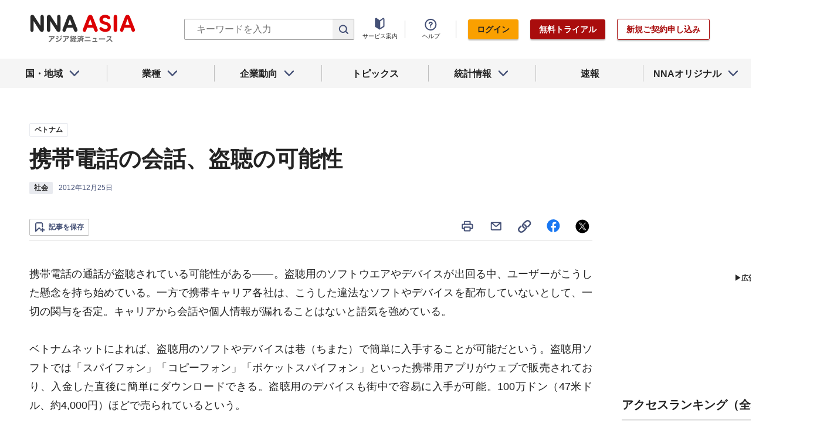

--- FILE ---
content_type: text/html; charset=utf-8
request_url: https://www.nna.jp/news/277148
body_size: 32175
content:
<!DOCTYPE html><html><head><meta charSet="utf-8"/><title>携帯電話の会話、盗聴の可能性 - NNA ASIA・ベトナム・社会</title><meta name="viewport" content="width=device-width, initial-scale=1, shrink-to-fit=no"/><meta name="description" content="携帯電話の通話が盗聴されている可能性がある――。盗聴用のソフトウエアやデバイスが出回る中、ユーザーがこうした懸念を持ち始めている。一方で携帯キャリア各……"/><meta name="apple-itunes-app" content="app-id=6743823207"/><meta property="og:title" content="携帯電話の会話、盗聴の可能性 - NNA ASIA・ベトナム・社会"/><meta property="og:type" content="website"/><meta property="og:site_name" content="NNA.ASIA"/><meta property="og:url" content="https://www.nna.jp/news/277148"/><meta property="fb:admins" content="60380"/><meta name="twitter:card" content="summary"/><meta name="twitter:site" content="@NNAASIA"/><meta property="og:image" content="/files/images/nna_sns_logo.png"/><meta name="twitter:image" content="https://www.nna.jp/files/images/nna_sns_logo.png"/><meta property="og:description" content="携帯電話の通話が盗聴されている可能性がある――。盗聴用のソフトウエアやデバイスが出回る中、ユーザーがこうした懸念を持ち始めている。一方で携帯キャリア各……"/><link rel="canonical" href="https://www.nna.jp/news/277148"/><link rel="shortcut icon" href="/favicon.ico"/><link rel="apple-touch-icon" type="image/png" href="/icon.png"/><meta name="next-head-count" content="18"/><link rel="preload" href="/_next/static/css/d945a6be44df0655.css" as="style"/><link rel="stylesheet" href="/_next/static/css/d945a6be44df0655.css" data-n-g=""/><link rel="preload" href="/_next/static/css/e923caee07c07536.css" as="style"/><link rel="stylesheet" href="/_next/static/css/e923caee07c07536.css" data-n-p=""/><link rel="preload" href="/_next/static/css/0bbcced8c162c33a.css" as="style"/><link rel="stylesheet" href="/_next/static/css/0bbcced8c162c33a.css" data-n-p=""/><noscript data-n-css=""></noscript><script defer="" nomodule="" src="/_next/static/chunks/polyfills-5cd94c89d3acac5f.js"></script><script src="/_next/static/chunks/webpack-6a21c7080b3f2f28.js" defer=""></script><script src="/_next/static/chunks/framework-89f2f7d214569455.js" defer=""></script><script src="/_next/static/chunks/main-14746a226a42b8b5.js" defer=""></script><script src="/_next/static/chunks/pages/_app-c47f632b10a1df81.js" defer=""></script><script src="/_next/static/chunks/0f1ac474-7ca02b55c8c255d1.js" defer=""></script><script src="/_next/static/chunks/8860-4b52c8228c82203c.js" defer=""></script><script src="/_next/static/chunks/296-70145caeb9aa43d5.js" defer=""></script><script src="/_next/static/chunks/2869-988d707a9abcc796.js" defer=""></script><script src="/_next/static/chunks/9769-d24822d3c830b83c.js" defer=""></script><script src="/_next/static/chunks/8083-21abdd9338bbca5e.js" defer=""></script><script src="/_next/static/chunks/4061-5771df2c7fd14573.js" defer=""></script><script src="/_next/static/chunks/pages/news/%5Bid%5D-1cf297f74c1bcd78.js" defer=""></script><script src="/_next/static/zenPIZNh1f_ysk8_UjED3/_buildManifest.js" defer=""></script><script src="/_next/static/zenPIZNh1f_ysk8_UjED3/_ssgManifest.js" defer=""></script><script src="/_next/static/zenPIZNh1f_ysk8_UjED3/_middlewareManifest.js" defer=""></script></head><body><div id="__next"><div><header class="Header_header__Z8PUO article_print__header___1E_5 
        false
        Header_free_user__bbQS7
      "><div class="Header_inner__tfr0u article_print__header_inner__OgyI_"><h1 class="Header_logo__gECVj"><a class="Header_logo__gECVj Header_logo--asia__JumdV" href="/"><span style="box-sizing:border-box;display:inline-block;overflow:hidden;width:initial;height:initial;background:none;opacity:1;border:0;margin:0;padding:0;position:relative;max-width:100%"><span style="box-sizing:border-box;display:block;width:initial;height:initial;background:none;opacity:1;border:0;margin:0;padding:0;max-width:100%"><img style="display:block;max-width:100%;width:initial;height:initial;background:none;opacity:1;border:0;margin:0;padding:0" alt="" aria-hidden="true" src="data:image/svg+xml,%3csvg%20xmlns=%27http://www.w3.org/2000/svg%27%20version=%271.1%27%20width=%27181%27%20height=%2748%27/%3e"/></span><img alt="NNA ASIA" src="[data-uri]" decoding="async" data-nimg="intrinsic" style="position:absolute;top:0;left:0;bottom:0;right:0;box-sizing:border-box;padding:0;border:none;margin:auto;display:block;width:0;height:0;min-width:100%;max-width:100%;min-height:100%;max-height:100%;object-fit:contain"/><noscript><img alt="NNA ASIA" srcSet="/files/images/headerLogo_asia.svg 1x, /files/images/headerLogo_asia.svg 2x" src="/files/images/headerLogo_asia.svg" decoding="async" data-nimg="intrinsic" style="position:absolute;top:0;left:0;bottom:0;right:0;box-sizing:border-box;padding:0;border:none;margin:auto;display:block;width:0;height:0;min-width:100%;max-width:100%;min-height:100%;max-height:100%;object-fit:contain" loading="lazy"/></noscript></span></a></h1><div class="Header_sp_buttons__lpX3T article_hidePrint__xQr37"><div class="Tooltip_tooltip__container__i9aIC"><div><button class="Header_sp_button__LLjJy Header_sp_button--search__qGn8_">検索</button></div></div><button class="Header_sp_button__LLjJy Header_sp_button--mynews__AcpY3">Myニュース</button></div><div class="Header_search_box__74B66 article_hidePrint__xQr37 "><div class="Tooltip_tooltip__container__i9aIC"><div><div class="Header_search_box__input__zcauk"><form action="/search" method="get"><input class="Header_form__input--search__zYw6j" type="text" name="keywords" placeholder="キーワードを入力" aria-disabled="true" readonly=""/><button class="Header_form__button--search__y0lmx" type="submit" aria-disabled="true"></button></form></div></div></div></div><button class="Header_button--humburger__gj_fn article_hidePrint__xQr37 "><div><span></span><span></span><span></span></div></button><div class="Header_block__Esi6W article_hidePrint__xQr37"><button class="Header_button--close__w8SDQ"></button><div class="Header_btn_blocks__ySs6R"><div class="Header_btn_block__sZWLg"><a class="Header_btn--about__owrJd" href="/corp_contents/service/news">サービス案内</a></div><div class="Header_btn_block__sZWLg Header_btn_block--help__nz_QW"><button href="/contents/help"><a class="Header_btn--help__c5Z86">ヘルプ</a></button></div><div class="Header_btn_block__sZWLg"></div></div></div></div><nav class="GlobalNavi_navigation__n2DC3 article_hidePrint__xQr37"><ul><li class="gnavi__list"><button class="GlobalNavi_dropdown__bC44G  "><span>国・地域</span></button></li><li class="gnavi__list"><button class="GlobalNavi_dropdown__bC44G  "><span>業種</span></button></li><li class="gnavi__list"><button class="GlobalNavi_dropdown__bC44G  "><span>企業動向</span></button></li><li class="gnavi__list"><a href="/web_contents/topics/latest"><span>トピックス</span></a></li><li class="gnavi__list"><button class="GlobalNavi_dropdown__bC44G  "><span>統計情報</span></button></li><li class="gnavi__list"><a href="/flashes/all"><span>速報</span></a></li><li class="gnavi__list"><button class="GlobalNavi_dropdown__bC44G  "><span>NNAオリジナル</span></button></li></ul></nav><div class="GlobalNavi_header__dropdown__I4ziw article_hidePrint__xQr37"><div class="GlobalNavi_dropdown__container__3ryBp container__countries "><ul class="GlobalNavi_dropdown_menu__HVf9E list"><li class="list"><button class="AccordionMenu_dropdown_menu__category__Jxnv_ ">東アジア</button><ul class="AccordionMenu_dropdown_menu__list__81RV3 "><li class=""><a href="/countries/china">中国<!-- --></a></li><li class=""><a href="/countries/hongkong">香港<!-- --></a></li><li class=""><a href="/countries/taiwan">台湾<!-- --></a></li><li class=""><a href="/countries/korea">韓国<!-- --></a></li><li class=""><a href="/countries/japan">日本<!-- --></a></li></ul></li><li class="list"><button class="AccordionMenu_dropdown_menu__category__Jxnv_ ">東南アジア</button><ul class="AccordionMenu_dropdown_menu__list__81RV3 "><li class=""><a href="/countries/thailand">タイ<!-- --></a></li><li class=""><a href="/countries/vietnam">ベトナム<!-- --></a></li><li class=""><a href="/countries/myanmar">ミャンマー<!-- --></a></li><li class=""><a href="/countries/cambodia">カンボジア<!-- --></a></li><li class=""><a href="/countries/laos">ラオス<!-- --></a></li><li class=""><a href="/countries/malaysia">マレーシア<!-- --></a></li><li class=""><a href="/countries/singapore">シンガポール<!-- --></a></li><li class=""><a href="/countries/indonesia">インドネシア<!-- --></a></li><li class=""><a href="/countries/philippines">フィリピン<!-- --></a></li></ul></li><li class="list"><button class="AccordionMenu_dropdown_menu__category__Jxnv_ ">南アジア</button><ul class="AccordionMenu_dropdown_menu__list__81RV3 "><li class=""><a href="/countries/india">インド<!-- --></a></li></ul></li><li class="list"><button class="AccordionMenu_dropdown_menu__category__Jxnv_ ">オセアニア</button><ul class="AccordionMenu_dropdown_menu__list__81RV3 "><li class="CountryGroupLink_aud__0fED2"><a href="/countries/australia">オーストラリア・<!-- --><br/>ニュージーランド<!-- --></a></li></ul></li></ul></div><div class="GlobalNavi_dropdown__container__3ryBp container__categories  "><ul id="dropdown_categories" class="GlobalNavi_dropdown_menu__HVf9E list"><li class="list"><button class="AccordionMenu_dropdown_menu__category__Jxnv_ ">車両</button><ul class="AccordionMenu_dropdown_menu__list__81RV3 "><li><a href="/news/category/automobile">車両<!-- --> 全て<!-- --></a></li><li><a href="/news/category_detail/6">自動車</a></li><li><a href="/news/category_detail/7">二輪車</a></li><li><a href="/news/category_detail/77">車部品</a></li></ul></li><li class="list"><button class="AccordionMenu_dropdown_menu__category__Jxnv_ ">電機</button><ul class="AccordionMenu_dropdown_menu__list__81RV3 "><li><a href="/news/category/electronics">電機<!-- --> 全て<!-- --></a></li></ul></li><li class="list"><button class="AccordionMenu_dropdown_menu__category__Jxnv_ ">食品</button><ul class="AccordionMenu_dropdown_menu__list__81RV3 "><li><a href="/news/category/grocery">食品<!-- --> 全て<!-- --></a></li></ul></li><li class="list"><button class="AccordionMenu_dropdown_menu__category__Jxnv_ ">医薬</button><ul class="AccordionMenu_dropdown_menu__list__81RV3 "><li><a href="/news/category/medical">医薬<!-- --> 全て<!-- --></a></li><li><a href="/news/category_detail/19">保健医療</a></li><li><a href="/news/category_detail/20">医薬品</a></li></ul></li><li class="list"><button class="AccordionMenu_dropdown_menu__category__Jxnv_ ">化学</button><ul class="AccordionMenu_dropdown_menu__list__81RV3 "><li><a href="/news/category/chemistry">化学<!-- --> 全て<!-- --></a></li><li><a href="/news/category_detail/21">化学一般</a></li><li><a href="/news/category_detail/22">バイオ</a></li></ul></li><li class="list"><button class="AccordionMenu_dropdown_menu__category__Jxnv_ ">繊維</button><ul class="AccordionMenu_dropdown_menu__list__81RV3 "><li><a href="/news/category/apparel">繊維<!-- --> 全て<!-- --></a></li></ul></li><li class="list"><button class="AccordionMenu_dropdown_menu__category__Jxnv_ ">鉄鋼</button><ul class="AccordionMenu_dropdown_menu__list__81RV3 "><li><a href="/news/category/steel">鉄鋼<!-- --> 全て<!-- --></a></li><li><a href="/news/category_detail/24">鉄鋼・金属</a></li><li><a href="/news/category_detail/25">宝石・宝飾品</a></li></ul></li><li class="list"><button class="AccordionMenu_dropdown_menu__category__Jxnv_ ">農水</button><ul class="AccordionMenu_dropdown_menu__list__81RV3 "><li><a href="/news/category/agriculture">農水<!-- --> 全て<!-- --></a></li></ul></li><li class="list"><button class="AccordionMenu_dropdown_menu__category__Jxnv_ ">製造</button><ul class="AccordionMenu_dropdown_menu__list__81RV3 "><li><a href="/news/category/manufacture">製造<!-- --> 全て<!-- --></a></li><li><a href="/news/category_detail/27">精密機器</a></li><li><a href="/news/category_detail/28">ゴム・皮革</a></li><li><a href="/news/category_detail/29">紙・パルプ</a></li><li><a href="/news/category_detail/30">機械</a></li><li><a href="/news/category_detail/31">ガラス・セメント</a></li><li><a href="/news/category_detail/26">その他製造</a></li></ul></li><li class="list"><button class="AccordionMenu_dropdown_menu__category__Jxnv_ ">金融</button><ul class="AccordionMenu_dropdown_menu__list__81RV3 "><li><a href="/news/category/finance">金融<!-- --> 全て<!-- --></a></li><li><a href="/news/category_detail/42">金融一般</a></li><li><a href="/news/category_detail/44">証券</a></li><li><a href="/news/category_detail/45">保険</a></li></ul></li><li class="list"><button class="AccordionMenu_dropdown_menu__category__Jxnv_ ">建設</button><ul class="AccordionMenu_dropdown_menu__list__81RV3 "><li><a href="/news/category/construction">建設<!-- --> 全て<!-- --></a></li><li><a href="/news/category_detail/49">不動産</a></li><li><a href="/news/category_detail/50">建設・プラント</a></li></ul></li><li class="list"><button class="AccordionMenu_dropdown_menu__category__Jxnv_ ">運輸</button><ul class="AccordionMenu_dropdown_menu__list__81RV3 "><li><a href="/news/category/transport">運輸<!-- --> 全て<!-- --></a></li><li><a href="/news/category_detail/52">倉庫</a></li><li><a href="/news/category_detail/53">陸運</a></li><li><a href="/news/category_detail/54">海運</a></li><li><a href="/news/category_detail/55">空運</a></li></ul></li><li class="list"><button class="AccordionMenu_dropdown_menu__category__Jxnv_ ">ＩＴ</button><ul class="AccordionMenu_dropdown_menu__list__81RV3 "><li><a href="/news/category/it">ＩＴ<!-- --> 全て<!-- --></a></li><li><a href="/news/category_detail/8">ＩＴ一般</a></li><li><a href="/news/category_detail/10">電子・コンピューター</a></li><li><a href="/news/category_detail/11">通信</a></li></ul></li><li class="list"><button class="AccordionMenu_dropdown_menu__category__Jxnv_ ">資源</button><ul class="AccordionMenu_dropdown_menu__list__81RV3 "><li><a href="/news/category/natural-resources">資源<!-- --> 全て<!-- --></a></li><li><a href="/news/category_detail/35">石油・石炭・ガス</a></li><li><a href="/news/category_detail/36">鉱業</a></li></ul></li><li class="list"><button class="AccordionMenu_dropdown_menu__category__Jxnv_ ">公益</button><ul class="AccordionMenu_dropdown_menu__list__81RV3 "><li><a href="/news/category/energy">公益<!-- --> 全て<!-- --></a></li></ul></li><li class="list"><button class="AccordionMenu_dropdown_menu__category__Jxnv_ ">商業</button><ul class="AccordionMenu_dropdown_menu__list__81RV3 "><li><a href="/news/category/commerce">商業<!-- --> 全て<!-- --></a></li><li><a href="/news/category_detail/46">卸売り</a></li><li><a href="/news/category_detail/78">小売り</a></li></ul></li><li class="list"><button class="AccordionMenu_dropdown_menu__category__Jxnv_ ">サービス</button><ul class="AccordionMenu_dropdown_menu__list__81RV3 "><li><a href="/news/category/service">サービス<!-- --> 全て<!-- --></a></li><li><a href="/news/category_detail/79">外食・飲食</a></li><li><a href="/news/category_detail/48">その他サービス</a></li></ul></li><li class="list"><button class="AccordionMenu_dropdown_menu__category__Jxnv_ ">観光</button><ul class="AccordionMenu_dropdown_menu__list__81RV3 "><li><a href="/news/category/sightseeing">観光<!-- --> 全て<!-- --></a></li></ul></li><li class="list"><button class="AccordionMenu_dropdown_menu__category__Jxnv_ ">媒体</button><ul class="AccordionMenu_dropdown_menu__list__81RV3 "><li><a href="/news/category/media">媒体<!-- --> 全て<!-- --></a></li><li><a href="/news/category_detail/58">メディア</a></li><li><a href="/news/category_detail/57">娯楽</a></li></ul></li><li class="list"><button class="AccordionMenu_dropdown_menu__category__Jxnv_ ">経済</button><ul class="AccordionMenu_dropdown_menu__list__81RV3 "><li><a href="/news/category/economy">経済<!-- --> 全て<!-- --></a></li><li><a href="/news/category_detail/macro_economy">マクロ経済</a></li><li><a href="/news/category_detail/statistics">統計</a></li><li><a href="/news/category_detail/trade">貿易</a></li><li><a href="/news/category_detail/national_finance">財政</a></li><li><a href="/news/category_detail/regulation">政策・法律・規制</a></li><li><a href="/news/category_detail/infrastructure">インフラ</a></li><li><a href="/news/category_detail/environmental">環境</a></li><li><a href="/news/category_detail/capital_investment">設備投資</a></li><li><a href="/news/category_detail/venture_company">ベンチャー</a></li><li><a href="/news/category_detail/account_settlement">決算</a></li><li><a href="/news/category_detail/event">イベント</a></li><li><a href="/news/category_detail/labor">雇用・労務</a></li></ul></li><li class="list"><button class="AccordionMenu_dropdown_menu__category__Jxnv_ ">政治</button><ul class="AccordionMenu_dropdown_menu__list__81RV3 "><li><a href="/news/category/politics">政治<!-- --> 全て<!-- --></a></li><li><a href="/news/category_detail/politics">政治一般</a></li><li><a href="/news/category_detail/diplomacy">外交</a></li><li><a href="/news/category_detail/election">選挙</a></li><li><a href="/news/category_detail/military">軍事</a></li></ul></li><li class="list"><button class="AccordionMenu_dropdown_menu__category__Jxnv_ ">社会</button><ul class="AccordionMenu_dropdown_menu__list__81RV3 "><li><a href="/news/category/society">社会<!-- --> 全て<!-- --></a></li><li><a href="/news/category_detail/society">社会一般</a></li><li><a href="/news/category_detail/affair">事件</a></li><li><a href="/news/category_detail/disaster">災害</a></li><li><a href="/news/category_detail/education">教育</a></li><li><a href="/news/category_detail/culture">文化・宗教</a></li><li><a href="/news/category_detail/sports">スポーツ</a></li></ul></li></ul></div><div class="GlobalNavi_dropdown__container__3ryBp container__tags "><ul class="GlobalNavi_dropdown_menu__HVf9E list"><li class="TagArticlesLink_dropdown_menu__link__P75Cy list"><a href="/news/tag_articles/FromJapan/all"><i class="Icon_icon__QfSMz Icon_icon--chevron_right__m5F9u" style="width:21px;height:21px"></i>日系企業進出<!-- --></a></li></ul></div><div class="GlobalNavi_dropdown__container__3ryBp container__statistics "><ul class="GlobalNavi_dropdown_menu__HVf9E list"></ul></div><div class="GlobalNavi_dropdown__container__3ryBp container__original "><ul class="GlobalNavi_dropdown_menu__HVf9E list"><li class="OriginalLink_dropdown_menu__link__PBTg2 list"><a href="/news/top_articles"><i class="Icon_icon__QfSMz Icon_icon--chevron_right__m5F9u" style="width:21px;height:21px"></i>各国・地域のトップ記事<!-- --></a></li><li class="OriginalLink_dropdown_menu__link__PBTg2 list"><a href="/contents/special"><i class="Icon_icon__QfSMz Icon_icon--chevron_right__m5F9u" style="width:21px;height:21px"></i>特集<!-- --></a></li><li class="OriginalLink_dropdown_menu__link__PBTg2 list"><a href="/contents/serialization"><i class="Icon_icon__QfSMz Icon_icon--chevron_right__m5F9u" style="width:21px;height:21px"></i>連載<!-- --></a></li></ul></div></div></header><div class="LayoutTwoColumn_content__a8jr2 article_print__content__xhj6B"><main class="LayoutTwoColumn_main_content__lVgGt article_print__main__GO3tX"><div class="article_hidePrint__xQr37"><div class="Loading_container__P_fdG"><div class="Loading_circles__0_ZpW"><div class="Loading_circle__z7wwp Loading_circle_1__ljbOV"></div><div class="Loading_circle__z7wwp Loading_circle_2__s9T7u"></div><div class="Loading_circle__z7wwp Loading_circle_3__RZrV_"></div></div></div></div><div class="article_hidePrint__xQr37"><div class="Loading_container__P_fdG"><div class="Loading_circles__0_ZpW"><div class="Loading_circle__z7wwp Loading_circle_1__ljbOV"></div><div class="Loading_circle__z7wwp Loading_circle_2__s9T7u"></div><div class="Loading_circle__z7wwp Loading_circle_3__RZrV_"></div></div></div></div><article><header class="ArticleHeader_header__2L1h4"><div class="ArticleHeader_block__title__wj8vC"><div class="ArticleHeader_country__GG4bU"><div class="Tag_tag__vq_rC"><a class="tag--country" href="/countries/vietnam">ベトナム</a></div><span class="china_local_area_name ChinaLocalAreaName_china_local_area_name__6Ag5D undefined"></span></div><h1 class="ArticleHeader_title__CdBj6 article_print__title__CLgYj">携帯電話の会話、盗聴の可能性<!-- --></h1><div class="ArticleHeader_subtitle__d0sBv article_print__lead__cnnZT"></div></div><div class="ArticleHeader_properties__LdIRi"><div class="Tag_tag__vq_rC"><a class="tag--category_01" href="/news/category/society">社会</a></div><div class="ArticleHeader_date__WfUxG"><span class="Datestamp_container__Wyzz0"><time class="Datestamp_text__J12nK" dateTime=""></time><span class="Datestamp_label__dp6Fa article_hidePrint__xQr37"></span></span></div></div></header><div class="article_hidePrint__xQr37 false"><div class="ArticleActions_article_detail__keep_share__zW717"><button></button><div class="ArticleActions_article_detail__share_buttons__2YUk5"><ul><li class="ArticleActions_article_detail__print__iuk_S"><button><i class="Icon_icon__QfSMz Icon_icon--print__KaD18" style="width:24px;height:24px"></i></button></li><li><a href="mailto:?subject=%E6%90%BA%E5%B8%AF%E9%9B%BB%E8%A9%B1%E3%81%AE%E4%BC%9A%E8%A9%B1%E3%80%81%E7%9B%97%E8%81%B4%E3%81%AE%E5%8F%AF%E8%83%BD%E6%80%A7%20null%20%EF%BC%9ANNA&amp;body=%E4%B8%8B%E8%A8%98%E3%81%AEURL%E3%81%8B%E3%82%89%E3%80%81%E8%A8%98%E4%BA%8B%E3%82%92%E8%AA%AD%E3%82%80%E3%81%93%E3%81%A8%E3%81%8C%E3%81%A7%E3%81%8D%E3%81%BE%E3%81%99%E3%80%82%0d%0ahttps://www.nna.jp/news/277148"><i class="Icon_icon__QfSMz Icon_icon--mail__v_EaJ" style="width:24px;height:24px"></i></a></li><li><div class="Tooltip_tooltip__container__i9aIC"><div><button><i class="Icon_icon__QfSMz Icon_icon--share__O_4uz" style="width:24px;height:24px"></i></button></div></div></li><li><a href="https://www.facebook.com/sharer/sharer.php?u=https%3A%2F%2Fwww.nna.jp%2Fnews%2F277148" target="_blank" rel="nofollow"><i class="Icon_icon__QfSMz Icon_icon--facebook__6cD5G" style="width:24px;height:24px"></i></a></li><li><a href="https://twitter.com/share?url=https%3A%2F%2Fwww.nna.jp%2Fnews%2F277148&amp;text=%E6%90%BA%E5%B8%AF%E9%9B%BB%E8%A9%B1%E3%81%AE%E4%BC%9A%E8%A9%B1%E3%80%81%E7%9B%97%E8%81%B4%E3%81%AE%E5%8F%AF%E8%83%BD%E6%80%A7%20null%20%EF%BC%9ANNA" target="_blank" rel="nofollow"><i class="Icon_icon__QfSMz Icon_icon--icon_x___69M4" style="width:24px;height:24px"></i></a></li></ul></div></div></div><div class="ArticleBody_container__bDPNA article_print__body__dioLd"></div><div class="ArticleTags_container__c6bQz"><dl class="ArticleTags_tags__csGPg"><div><dt>国・地域</dt><dd class="country"><div class="Tag_tag__vq_rC"><a class="tag--country" href="/countries/vietnam">ベトナム</a></div><span class="china_local_area_name ChinaLocalAreaName_china_local_area_name__6Ag5D undefined"></span></dd><dt>業種</dt><dd><div class="Tag_tag__vq_rC"><a class="tag--category_01" href="/news/category/society">社会</a></div></dd></div><div class="ArticleTags_keywords__dtCwW"><dt>関連タグ</dt><dd><ul class="ArticleTags_tagItems__9I1hJ"><li><div class="Tag_tag__vq_rC"><a class="tag--category_02" href="/countries/vietnam">ベトナム</a></div></li><li><div class="Tag_tag__vq_rC"><a class="tag--category_02" href="/news/category_detail/macro_economy">マクロ経済</a></div></li><li><div class="Tag_tag__vq_rC"><a class="tag--category_02" href="/news/category_detail/society">社会一般</a></div></li></ul></dd></div></dl></div><div class="_id__actions__Dutb_ article_hidePrint__xQr37"><div class="ArticleActions_article_detail__keep_share__zW717"><div class="Tooltip_tooltip__container__i9aIC"><div><button class="SaveButton_button_save_detail__sDMeg "><span></span></button></div></div><div class="ArticleActions_article_detail__share_buttons__2YUk5"><ul><li class="ArticleActions_article_detail__print__iuk_S"><button><i class="Icon_icon__QfSMz Icon_icon--print__KaD18" style="width:24px;height:24px"></i></button></li><li><a href="mailto:?subject=%E6%90%BA%E5%B8%AF%E9%9B%BB%E8%A9%B1%E3%81%AE%E4%BC%9A%E8%A9%B1%E3%80%81%E7%9B%97%E8%81%B4%E3%81%AE%E5%8F%AF%E8%83%BD%E6%80%A7%20null%20%EF%BC%9ANNA&amp;body=%E4%B8%8B%E8%A8%98%E3%81%AEURL%E3%81%8B%E3%82%89%E3%80%81%E8%A8%98%E4%BA%8B%E3%82%92%E8%AA%AD%E3%82%80%E3%81%93%E3%81%A8%E3%81%8C%E3%81%A7%E3%81%8D%E3%81%BE%E3%81%99%E3%80%82%0d%0ahttps://www.nna.jp/news/277148"><i class="Icon_icon__QfSMz Icon_icon--mail__v_EaJ" style="width:24px;height:24px"></i></a></li><li><div class="Tooltip_tooltip__container__i9aIC"><div><button><i class="Icon_icon__QfSMz Icon_icon--share__O_4uz" style="width:24px;height:24px"></i></button></div></div></li><li><a href="https://www.facebook.com/sharer/sharer.php?u=https%3A%2F%2Fwww.nna.jp%2Fnews%2F277148" target="_blank" rel="nofollow"><i class="Icon_icon__QfSMz Icon_icon--facebook__6cD5G" style="width:24px;height:24px"></i></a></li><li><a href="https://twitter.com/share?url=https%3A%2F%2Fwww.nna.jp%2Fnews%2F277148&amp;text=%E6%90%BA%E5%B8%AF%E9%9B%BB%E8%A9%B1%E3%81%AE%E4%BC%9A%E8%A9%B1%E3%80%81%E7%9B%97%E8%81%B4%E3%81%AE%E5%8F%AF%E8%83%BD%E6%80%A7%20null%20%EF%BC%9ANNA" target="_blank" rel="nofollow"><i class="Icon_icon__QfSMz Icon_icon--icon_x___69M4" style="width:24px;height:24px"></i></a></li></ul></div></div></div><div class="GooglePublisherTag_mobile__ads__container__Rc2nG GooglePublisherTag_mobile__ads__container__last__WkeZe"><div id="div-gpt-ad-1662470035994-0" style="width:300px;height:250px"></div></div><div class="CountryLatestArticles_container__hjN5F article_hidePrint__xQr37"><div class="SectionTitle_container__xRSPH"><h3 class="SectionTitle_title__xiB34">ベトナムの最新ニュース<!-- --></h3></div><div><article class="ArticleListItem_container__hpi0o"><a class="ArticleListItem_title__H5nLb" href="/news/2887158"><h3 title="二階建て寝台バス、事故多発で仕様規制へ">二階建て寝台バス、事故多発で仕様規制へ</h3></a><div class="ArticleListItem_properties__3sRtr"><div class="ArticleListItem_tags__qnCF0" title="ベトナム 車両 自動車 二輪車 政策・法律・規制"><div class="ArticleListItem_tags_inner__rKgW0"><div class="article--country--tag"><div class="Tag_tag__vq_rC"><a class="tag--country" href="/countries/vietnam">ベトナム</a></div><span class="china_local_area_name ChinaLocalAreaName_china_local_area_name__6Ag5D ChinaLocalAreaName_list__GVDpt"></span></div><div class="Tag_tag__vq_rC"><a class="tag--category_01" href="/news/category/automobile">車両</a></div><div class="Tag_tag__vq_rC"><a class="tag--category_02" href="/news/category_detail/6">自動車</a></div><div class="Tag_tag__vq_rC"><a class="tag--category_02" href="/news/category_detail/7">二輪車</a></div><div class="Tag_tag__vq_rC"><a class="tag--category_02" href="/news/category_detail/regulation">政策・法律・規制</a></div></div></div><div><span class="Datestamp_container__Wyzz0"><time class="Datestamp_text__J12nK" dateTime=""></time><span class="Datestamp_label__dp6Fa article_hidePrint__xQr37"></span></span></div><div class="ArticleListItem_lockIcon__pi_m_"><i class="Icon_icon__QfSMz Icon_icon--lock__A5iqC" style="width:16px;height:16px"></i></div><div class="Tooltip_tooltip__container__i9aIC"><div><button class="SaveButton_button_save_simple__sSYS2 "><span></span></button></div></div></div></article><article class="ArticleListItem_container__hpi0o"><a class="ArticleListItem_title__H5nLb" href="/news/2887516"><h3 title="チュンナム、カーナーＬＮＧ火力を受注">チュンナム、カーナーＬＮＧ火力を受注</h3></a><div class="ArticleListItem_properties__3sRtr"><div class="ArticleListItem_tags__qnCF0" title="ベトナム 公益 電力・ガス・水道"><div class="ArticleListItem_tags_inner__rKgW0"><div class="article--country--tag"><div class="Tag_tag__vq_rC"><a class="tag--country" href="/countries/vietnam">ベトナム</a></div><span class="china_local_area_name ChinaLocalAreaName_china_local_area_name__6Ag5D ChinaLocalAreaName_list__GVDpt"></span></div><div class="Tag_tag__vq_rC"><a class="tag--category_01" href="/news/category/energy">公益</a></div><div class="Tag_tag__vq_rC"><a class="tag--category_02" href="/news/category_detail/41">電力・ガス・水道</a></div></div></div><div><span class="Datestamp_container__Wyzz0"><time class="Datestamp_text__J12nK" dateTime=""></time><span class="Datestamp_label__dp6Fa article_hidePrint__xQr37"></span></span></div><div class="ArticleListItem_lockIcon__pi_m_"><i class="Icon_icon__QfSMz Icon_icon--lock__A5iqC" style="width:16px;height:16px"></i></div><div class="Tooltip_tooltip__container__i9aIC"><div><button class="SaveButton_button_save_simple__sSYS2 "><span></span></button></div></div></div></article><article class="ArticleListItem_container__hpi0o"><a class="ArticleListItem_title__H5nLb" href="/news/2887134"><h3 title="１人当たり40平米以上の住宅を、ハノイ">１人当たり40平米以上の住宅を、ハノイ</h3></a><div class="ArticleListItem_properties__3sRtr"><div class="ArticleListItem_tags__qnCF0" title="ベトナム 経済 不動産 政策・法律・規制"><div class="ArticleListItem_tags_inner__rKgW0"><div class="article--country--tag"><div class="Tag_tag__vq_rC"><a class="tag--country" href="/countries/vietnam">ベトナム</a></div><span class="china_local_area_name ChinaLocalAreaName_china_local_area_name__6Ag5D ChinaLocalAreaName_list__GVDpt"></span></div><div class="Tag_tag__vq_rC"><a class="tag--category_01" href="/news/category/economy">経済</a></div><div class="Tag_tag__vq_rC"><a class="tag--category_02" href="/news/category_detail/49">不動産</a></div><div class="Tag_tag__vq_rC"><a class="tag--category_02" href="/news/category_detail/regulation">政策・法律・規制</a></div></div></div><div><span class="Datestamp_container__Wyzz0"><time class="Datestamp_text__J12nK" dateTime=""></time><span class="Datestamp_label__dp6Fa article_hidePrint__xQr37"></span></span></div><div class="Tooltip_tooltip__container__i9aIC"><div><button class="SaveButton_button_save_simple__sSYS2 "><span></span></button></div></div></div></article></div></div><section class="top_section__gRSZo article_hidePrint__xQr37"><div class="Heading_heading__container__HHlCE"><h2 class="heading__contents--L
        undefined
        ">各国・地域のトップ記事</h2></div><div class="top_container__col3__Yypgg"><div><article class="FeatureArticle_container__4iEVC  with_image"><div class="article__summary"><div class="Tag_tag__vq_rC"><a class="tag--country" href="/countries/china">中国</a></div><span class="china_local_area_name ChinaLocalAreaName_china_local_area_name__6Ag5D undefined"></span><a class="FeatureArticle_link__gHQHP" href="/news/2886528"><h2 class="article__title">大型商業施設の開業数が減少</h2></a><div class="article__property"><div class="NewsProperties_container__ve4pR"><div class="Tag_tag__vq_rC"><a class="tag--original" href="/news/tag_articles/PickUp/all">PICK UP</a></div><div class="tag__categories"><div class="tag__categories_inner"><div class="Tag_tag__vq_rC"><a class="tag--category_01" href="/news/category/commerce">商業</a></div><div class="Tag_tag__vq_rC"><a class="tag--category_02" href="/news/category_detail/macro_economy">マクロ経済</a></div><div class="Tag_tag__vq_rC"><a class="tag--category_02" href="/news/category_detail/statistics">統計</a></div><div class="Tag_tag__vq_rC"><a class="tag--category_02" href="/news/category_detail/49">不動産</a></div><div class="Tag_tag__vq_rC"><a class="tag--category_02" href="/news/category_detail/50">建設・プラント</a></div><div class="Tag_tag__vq_rC"><a class="tag--category_02" href="/news/category_detail/78">小売り</a></div><div class="Tag_tag__vq_rC"><a class="tag--category_02" href="/news/category_detail/79">外食・飲食</a></div></div></div></div><span class="Datestamp_container__Wyzz0"><time class="Datestamp_text__J12nK" dateTime=""></time><span class="Datestamp_label__dp6Fa article_hidePrint__xQr37"></span></span><span class="paiedIcon"><i class="Icon_icon__QfSMz Icon_icon--lock__A5iqC" style="width:16px;height:16px"></i></span></div></div><div><div class="article__thumbnail"><a class="FeatureArticle_link__gHQHP" tabindex="-1" href="/news/2886528"><span style="box-sizing:border-box;display:block;overflow:hidden;width:initial;height:initial;background:none;opacity:1;border:0;margin:0;padding:0;position:absolute;top:0;left:0;bottom:0;right:0"><img alt="" src="[data-uri]" decoding="async" data-nimg="fill" style="position:absolute;top:0;left:0;bottom:0;right:0;box-sizing:border-box;padding:0;border:none;margin:auto;display:block;width:0;height:0;min-width:100%;max-width:100%;min-height:100%;max-height:100%;object-fit:contain"/><noscript><img alt="" sizes="100vw" srcSet="https://www.nna.jp/uploads/article_image/image_with_caption/13870181/20260130_cnd_top_w.jpg 640w, https://www.nna.jp/uploads/article_image/image_with_caption/13870181/20260130_cnd_top_w.jpg 750w, https://www.nna.jp/uploads/article_image/image_with_caption/13870181/20260130_cnd_top_w.jpg 828w, https://www.nna.jp/uploads/article_image/image_with_caption/13870181/20260130_cnd_top_w.jpg 1080w, https://www.nna.jp/uploads/article_image/image_with_caption/13870181/20260130_cnd_top_w.jpg 1200w, https://www.nna.jp/uploads/article_image/image_with_caption/13870181/20260130_cnd_top_w.jpg 1920w, https://www.nna.jp/uploads/article_image/image_with_caption/13870181/20260130_cnd_top_w.jpg 2048w, https://www.nna.jp/uploads/article_image/image_with_caption/13870181/20260130_cnd_top_w.jpg 3840w" src="https://www.nna.jp/uploads/article_image/image_with_caption/13870181/20260130_cnd_top_w.jpg" decoding="async" data-nimg="fill" style="position:absolute;top:0;left:0;bottom:0;right:0;box-sizing:border-box;padding:0;border:none;margin:auto;display:block;width:0;height:0;min-width:100%;max-width:100%;min-height:100%;max-height:100%;object-fit:contain" loading="lazy"/></noscript></span></a></div></div></article></div><div><article class="FeatureArticle_container__4iEVC  with_image"><div class="article__summary"><div class="Tag_tag__vq_rC"><a class="tag--country" href="/countries/hongkong">香港</a></div><span class="china_local_area_name ChinaLocalAreaName_china_local_area_name__6Ag5D undefined"></span><a class="FeatureArticle_link__gHQHP" href="/news/2887660"><h2 class="article__title">バスの新安全規定に市民反発</h2></a><div class="article__property"><div class="NewsProperties_container__ve4pR"><div class="Tag_tag__vq_rC"><a class="tag--original" href="/news/tag_articles/PickUp/all">PICK UP</a></div><div class="tag__categories"><div class="tag__categories_inner"><div class="Tag_tag__vq_rC"><a class="tag--category_01" href="/news/category/transport">運輸</a></div><div class="Tag_tag__vq_rC"><a class="tag--category_02" href="/news/category_detail/53">陸運</a></div><div class="Tag_tag__vq_rC"><a class="tag--category_02" href="/news/category_detail/society">社会一般</a></div><div class="Tag_tag__vq_rC"><a class="tag--category_02" href="/news/category_detail/politics">政治一般</a></div><div class="Tag_tag__vq_rC"><a class="tag--category_02" href="/news/category_detail/regulation">政策・法律・規制</a></div></div></div></div><span class="Datestamp_container__Wyzz0"><time class="Datestamp_text__J12nK" dateTime=""></time><span class="Datestamp_label__dp6Fa article_hidePrint__xQr37"></span></span><span class="paiedIcon"><i class="Icon_icon__QfSMz Icon_icon--lock__A5iqC" style="width:16px;height:16px"></i></span></div></div><div><div class="article__thumbnail"><a class="FeatureArticle_link__gHQHP" tabindex="-1" href="/news/2887660"><span style="box-sizing:border-box;display:block;overflow:hidden;width:initial;height:initial;background:none;opacity:1;border:0;margin:0;padding:0;position:absolute;top:0;left:0;bottom:0;right:0"><img alt="" src="[data-uri]" decoding="async" data-nimg="fill" style="position:absolute;top:0;left:0;bottom:0;right:0;box-sizing:border-box;padding:0;border:none;margin:auto;display:block;width:0;height:0;min-width:100%;max-width:100%;min-height:100%;max-height:100%;object-fit:contain"/><noscript><img alt="" sizes="100vw" srcSet="https://www.nna.jp/uploads/article_image/image_with_caption/13883981/20260130_hkd_top_w.jpg 640w, https://www.nna.jp/uploads/article_image/image_with_caption/13883981/20260130_hkd_top_w.jpg 750w, https://www.nna.jp/uploads/article_image/image_with_caption/13883981/20260130_hkd_top_w.jpg 828w, https://www.nna.jp/uploads/article_image/image_with_caption/13883981/20260130_hkd_top_w.jpg 1080w, https://www.nna.jp/uploads/article_image/image_with_caption/13883981/20260130_hkd_top_w.jpg 1200w, https://www.nna.jp/uploads/article_image/image_with_caption/13883981/20260130_hkd_top_w.jpg 1920w, https://www.nna.jp/uploads/article_image/image_with_caption/13883981/20260130_hkd_top_w.jpg 2048w, https://www.nna.jp/uploads/article_image/image_with_caption/13883981/20260130_hkd_top_w.jpg 3840w" src="https://www.nna.jp/uploads/article_image/image_with_caption/13883981/20260130_hkd_top_w.jpg" decoding="async" data-nimg="fill" style="position:absolute;top:0;left:0;bottom:0;right:0;box-sizing:border-box;padding:0;border:none;margin:auto;display:block;width:0;height:0;min-width:100%;max-width:100%;min-height:100%;max-height:100%;object-fit:contain" loading="lazy"/></noscript></span></a></div></div></article></div><div><article class="FeatureArticle_container__4iEVC  with_image"><div class="article__summary"><div class="Tag_tag__vq_rC"><a class="tag--country" href="/countries/taiwan">台湾</a></div><span class="china_local_area_name ChinaLocalAreaName_china_local_area_name__6Ag5D undefined"></span><a class="FeatureArticle_link__gHQHP" href="/news/2887593"><h2 class="article__title">台湾、25年超高齢社会に突入</h2></a><div class="article__property"><div class="NewsProperties_container__ve4pR"><div class="Tag_tag__vq_rC"><a class="tag--original" href="/news/tag_articles/PickUp/all">PICK UP</a></div><div class="tag__categories"><div class="tag__categories_inner"><div class="Tag_tag__vq_rC"><a class="tag--category_01" href="/news/category/society">社会</a></div><div class="Tag_tag__vq_rC"><a class="tag--category_02" href="/news/category_detail/statistics">統計</a></div><div class="Tag_tag__vq_rC"><a class="tag--category_02" href="/news/category_detail/19">保健医療</a></div><div class="Tag_tag__vq_rC"><a class="tag--category_02" href="/news/category_detail/society">社会一般</a></div><div class="Tag_tag__vq_rC"><a class="tag--category_02" href="/news/category_detail/regulation">政策・法律・規制</a></div></div></div></div><span class="Datestamp_container__Wyzz0"><time class="Datestamp_text__J12nK" dateTime=""></time><span class="Datestamp_label__dp6Fa article_hidePrint__xQr37"></span></span><span class="paiedIcon"><i class="Icon_icon__QfSMz Icon_icon--lock__A5iqC" style="width:16px;height:16px"></i></span></div></div><div><div class="article__thumbnail"><a class="FeatureArticle_link__gHQHP" tabindex="-1" href="/news/2887593"><span style="box-sizing:border-box;display:block;overflow:hidden;width:initial;height:initial;background:none;opacity:1;border:0;margin:0;padding:0;position:absolute;top:0;left:0;bottom:0;right:0"><img alt="" src="[data-uri]" decoding="async" data-nimg="fill" style="position:absolute;top:0;left:0;bottom:0;right:0;box-sizing:border-box;padding:0;border:none;margin:auto;display:block;width:0;height:0;min-width:100%;max-width:100%;min-height:100%;max-height:100%;object-fit:contain"/><noscript><img alt="" sizes="100vw" srcSet="https://www.nna.jp/uploads/article_image/image_with_caption/13882441/20260130_twd_top.JPG 640w, https://www.nna.jp/uploads/article_image/image_with_caption/13882441/20260130_twd_top.JPG 750w, https://www.nna.jp/uploads/article_image/image_with_caption/13882441/20260130_twd_top.JPG 828w, https://www.nna.jp/uploads/article_image/image_with_caption/13882441/20260130_twd_top.JPG 1080w, https://www.nna.jp/uploads/article_image/image_with_caption/13882441/20260130_twd_top.JPG 1200w, https://www.nna.jp/uploads/article_image/image_with_caption/13882441/20260130_twd_top.JPG 1920w, https://www.nna.jp/uploads/article_image/image_with_caption/13882441/20260130_twd_top.JPG 2048w, https://www.nna.jp/uploads/article_image/image_with_caption/13882441/20260130_twd_top.JPG 3840w" src="https://www.nna.jp/uploads/article_image/image_with_caption/13882441/20260130_twd_top.JPG" decoding="async" data-nimg="fill" style="position:absolute;top:0;left:0;bottom:0;right:0;box-sizing:border-box;padding:0;border:none;margin:auto;display:block;width:0;height:0;min-width:100%;max-width:100%;min-height:100%;max-height:100%;object-fit:contain" loading="lazy"/></noscript></span></a></div></div></article></div></div><div class="top_list__link__4veD8"><a class="textlink__to_list TextLinkToList_container__BE9Kl  " href="/news/top_articles"><span class="TextLinkToList_title__PjFie">各国・地域のトップ記事一覧へ</span><i class="Icon_icon__QfSMz Icon_icon--chevron_right__m5F9u" style="width:21px;height:21px"></i></a></div></section><div class="GooglePublisherTag_mobile__ads__container__Rc2nG"></div></article></main><div class="AsideContents_sidebar__D3TIV article_hidePrint__xQr37"><div class="Loading_container__P_fdG"><div class="Loading_circles__0_ZpW"><div class="Loading_circle__z7wwp Loading_circle_1__ljbOV"></div><div class="Loading_circle__z7wwp Loading_circle_2__s9T7u"></div><div class="Loading_circle__z7wwp Loading_circle_3__RZrV_"></div></div></div><div class="Loading_container__P_fdG"><div class="Loading_circles__0_ZpW"><div class="Loading_circle__z7wwp Loading_circle_1__ljbOV"></div><div class="Loading_circle__z7wwp Loading_circle_2__s9T7u"></div><div class="Loading_circle__z7wwp Loading_circle_3__RZrV_"></div></div></div><div class="AsideContents_ads__container__E1k_u"><div id="div-gpt-ad-1658459405189-0" style="width:300px;height:250px"></div><a class="AsideContents_ad-info-link__mveYL" href="https://www.nna.jp/corp_contents/ad/">▶広告掲載について</a></div><div class="AsideContents_ads__container__E1k_u"><div id="div-gpt-ad-1658459902005-0" style="width:300px;height:60px"></div></div><div class="AsideContents_ads__container__E1k_u"><div id="div-gpt-ad-1658460418210-0" style="width:300px;height:60px"></div></div><div class="AsideContents_ranking__container__42ie_"><div class="Loading_container__P_fdG"><div class="Loading_circles__0_ZpW"><div class="Loading_circle__z7wwp Loading_circle_1__ljbOV"></div><div class="Loading_circle__z7wwp Loading_circle_2__s9T7u"></div><div class="Loading_circle__z7wwp Loading_circle_3__RZrV_"></div></div></div></div><div class="AsideContents_newsheadline__container__xmmuA"><div class="Loading_container__P_fdG"><div class="Loading_circles__0_ZpW"><div class="Loading_circle__z7wwp Loading_circle_1__ljbOV"></div><div class="Loading_circle__z7wwp Loading_circle_2__s9T7u"></div><div class="Loading_circle__z7wwp Loading_circle_3__RZrV_"></div></div></div></div><div class="AsideContents_nna-info__container__mxry_"><div class="Heading_heading__container__HHlCE"><h1 class="heading__contents--M
        undefined
        ">NNAからのお知らせ</h1></div><div id="div-gpt-ad-1714099642636-0" style="width:318px;height:18px"></div></div><div class="AsideContents_ads__container__E1k_u"><div id="div-gpt-ad-1658459634134-0" style="width:300px;height:250px"></div></div><div class="AsideContents_ads__container__E1k_u"><div id="div-gpt-ad-1658460547144-0" style="width:300px;height:60px"></div></div><div class="AsideContents_ads__container__E1k_u"><div id="div-gpt-ad-1658460869187-0" style="width:300px;height:60px"></div></div><div class="AsideContents_ads__container__E1k_u"></div><div class="AsideContents_sns__container__otqHb"><div class="Heading_heading__container__HHlCE"><h1 class="heading__contents--M
        undefined
        ">SNSでNNAをフォロー</h1></div><section class="SnsFollow_container__kR1xx"><a target="_blank" href="https://www.facebook.com/news.nna.asia/"><i class="Icon_icon__QfSMz Icon_icon--facebook__6cD5G" style="width:48px;height:48px"></i></a><a target="_blank" href="https://x.com/NNAASIA/"><i class="Icon_icon__QfSMz Icon_icon--icon_x___69M4" style="width:48px;height:48px"></i></a><a target="_blank" href="https://www.instagram.com/nna_asia/"><i class="Icon_icon__QfSMz Icon_icon--instagram__KP0va" style="width:48px;height:48px"></i></a></section></div></div></div><footer class="Footer_footer__Dhw_9 article_print__footer__8iWos false"><div class="Footer_footer__content__3I8ZZ article_hidePrint__xQr37"><section class="undefined undefined"><dl><dt>NNA POWER ASIAについて</dt><dd><ul><li><a href="/corp_contents/privacy">プライバシーポリシー</a></li><li><a href="/corp_contents/copyright">著作権について</a></li><li><a href="/corp_contents/agreement">有料サービス利用契約約款</a></li><li><a href="/contents/help">ヘルプ</a></li></ul></dd></dl></section><section class="undefined undefined"><dl><dt>NNAについて</dt><dd><ul><li><a href="/corp_contents">会社情報</a></li><li><a href="/corp_contents/employment">採用情報</a></li><li><a href="/corp_contents/service">サービス案内</a></li><li><a href="/corp_contents/ad">広告掲載</a></li><li><a href="/inquiry">お問い合わせ</a></li><li><a href="/corp_contents/osirase">お知らせ</a></li><li><a href="/corp_contents/seminar">セミナーイベント</a></li><li><a href="/corp_contents/book">出版物</a></li></ul></dd></dl></section><section class="undefined Footer_footer__menu_service__sBJuM"><dl><dt>NNAの他のサービス</dt><dd><ul><li><a href="https://databank.nna.jp/"><span style="box-sizing:border-box;display:inline-block;overflow:hidden;width:initial;height:initial;background:none;opacity:1;border:0;margin:0;padding:0;position:relative;max-width:100%"><span style="box-sizing:border-box;display:block;width:initial;height:initial;background:none;opacity:1;border:0;margin:0;padding:0;max-width:100%"><img style="display:block;max-width:100%;width:initial;height:initial;background:none;opacity:1;border:0;margin:0;padding:0" alt="" aria-hidden="true" src="data:image/svg+xml,%3csvg%20xmlns=%27http://www.w3.org/2000/svg%27%20version=%271.1%27%20width=%27125%27%20height=%2718%27/%3e"/></span><img alt="NNAアジアビジネスデータバンク" src="[data-uri]" decoding="async" data-nimg="intrinsic" style="position:absolute;top:0;left:0;bottom:0;right:0;box-sizing:border-box;padding:0;border:none;margin:auto;display:block;width:0;height:0;min-width:100%;max-width:100%;min-height:100%;max-height:100%"/><noscript><img alt="NNAアジアビジネスデータバンク" srcSet="/files/images/logo_nna_databank.png 1x, /files/images/logo_nna_databank.png 2x" src="/files/images/logo_nna_databank.png" decoding="async" data-nimg="intrinsic" style="position:absolute;top:0;left:0;bottom:0;right:0;box-sizing:border-box;padding:0;border:none;margin:auto;display:block;width:0;height:0;min-width:100%;max-width:100%;min-height:100%;max-height:100%" loading="lazy"/></noscript></span></a></li><li><a href="https://alcd.nna.jp/service/"><span style="box-sizing:border-box;display:inline-block;overflow:hidden;width:initial;height:initial;background:none;opacity:1;border:0;margin:0;padding:0;position:relative;max-width:100%"><span style="box-sizing:border-box;display:block;width:initial;height:initial;background:none;opacity:1;border:0;margin:0;padding:0;max-width:100%"><img style="display:block;max-width:100%;width:initial;height:initial;background:none;opacity:1;border:0;margin:0;padding:0" alt="" aria-hidden="true" src="data:image/svg+xml,%3csvg%20xmlns=%27http://www.w3.org/2000/svg%27%20version=%271.1%27%20width=%27152%27%20height=%2734%27/%3e"/></span><img alt="NNAアジア現地企業データベース" src="[data-uri]" decoding="async" data-nimg="intrinsic" style="position:absolute;top:0;left:0;bottom:0;right:0;box-sizing:border-box;padding:0;border:none;margin:auto;display:block;width:0;height:0;min-width:100%;max-width:100%;min-height:100%;max-height:100%"/><noscript><img alt="NNAアジア現地企業データベース" srcSet="/files/images/logo_local_company_database.png 1x, /files/images/logo_local_company_database.png 2x" src="/files/images/logo_local_company_database.png" decoding="async" data-nimg="intrinsic" style="position:absolute;top:0;left:0;bottom:0;right:0;box-sizing:border-box;padding:0;border:none;margin:auto;display:block;width:0;height:0;min-width:100%;max-width:100%;min-height:100%;max-height:100%" loading="lazy"/></noscript></span></a></li><li><a href="/club_contents"><span style="box-sizing:border-box;display:inline-block;overflow:hidden;width:initial;height:initial;background:none;opacity:1;border:0;margin:0;padding:0;position:relative;max-width:100%"><span style="box-sizing:border-box;display:block;width:initial;height:initial;background:none;opacity:1;border:0;margin:0;padding:0;max-width:100%"><img style="display:block;max-width:100%;width:initial;height:initial;background:none;opacity:1;border:0;margin:0;padding:0" alt="" aria-hidden="true" src="data:image/svg+xml,%3csvg%20xmlns=%27http://www.w3.org/2000/svg%27%20version=%271.1%27%20width=%27128%27%20height=%2720%27/%3e"/></span><img alt="NNA倶楽部" src="[data-uri]" decoding="async" data-nimg="intrinsic" style="position:absolute;top:0;left:0;bottom:0;right:0;box-sizing:border-box;padding:0;border:none;margin:auto;display:block;width:0;height:0;min-width:100%;max-width:100%;min-height:100%;max-height:100%"/><noscript><img alt="NNA倶楽部" srcSet="/files/images/logo_nna_club.png 1x, /files/images/logo_nna_club.png 2x" src="/files/images/logo_nna_club.png" decoding="async" data-nimg="intrinsic" style="position:absolute;top:0;left:0;bottom:0;right:0;box-sizing:border-box;padding:0;border:none;margin:auto;display:block;width:0;height:0;min-width:100%;max-width:100%;min-height:100%;max-height:100%" loading="lazy"/></noscript></span></a></li><li><a href="https://europe.nna.jp/"><span style="box-sizing:border-box;display:inline-block;overflow:hidden;width:initial;height:initial;background:none;opacity:1;border:0;margin:0;padding:0;position:relative;max-width:100%"><span style="box-sizing:border-box;display:block;width:initial;height:initial;background:none;opacity:1;border:0;margin:0;padding:0;max-width:100%"><img style="display:block;max-width:100%;width:initial;height:initial;background:none;opacity:1;border:0;margin:0;padding:0" alt="" aria-hidden="true" src="data:image/svg+xml,%3csvg%20xmlns=%27http://www.w3.org/2000/svg%27%20version=%271.1%27%20width=%27152%27%20height=%2720%27/%3e"/></span><img alt="NNA EUROPE" src="[data-uri]" decoding="async" data-nimg="intrinsic" style="position:absolute;top:0;left:0;bottom:0;right:0;box-sizing:border-box;padding:0;border:none;margin:auto;display:block;width:0;height:0;min-width:100%;max-width:100%;min-height:100%;max-height:100%"/><noscript><img alt="NNA EUROPE" srcSet="/files/images/logo_nna_europe.png 1x, /files/images/logo_nna_europe.png 2x" src="/files/images/logo_nna_europe.png" decoding="async" data-nimg="intrinsic" style="position:absolute;top:0;left:0;bottom:0;right:0;box-sizing:border-box;padding:0;border:none;margin:auto;display:block;width:0;height:0;min-width:100%;max-width:100%;min-height:100%;max-height:100%" loading="lazy"/></noscript></span></a></li></ul></dd></dl></section><section class="Footer_footer__sns_follow__unNAG"><dl><dt>SNSでNNAをフォロー</dt><dd><section class="SnsFollow_container__kR1xx"><a target="_blank" href="https://www.facebook.com/news.nna.asia/"><i class="Icon_icon__QfSMz Icon_icon--facebook__6cD5G" style="width:48px;height:48px"></i></a><a target="_blank" href="https://x.com/NNAASIA/"><i class="Icon_icon__QfSMz Icon_icon--icon_x___69M4" style="width:48px;height:48px"></i></a><a target="_blank" href="https://www.instagram.com/nna_asia/"><i class="Icon_icon__QfSMz Icon_icon--instagram__KP0va" style="width:48px;height:48px"></i></a></section></dd></dl></section><section class="Footer_footer__kyodo_group__KyUCj"><a href="https://www.kyodonews.jp/company/group.html"><span style="box-sizing:border-box;display:inline-block;overflow:hidden;width:initial;height:initial;background:none;opacity:1;border:0;margin:0;padding:0;position:relative;max-width:100%"><span style="box-sizing:border-box;display:block;width:initial;height:initial;background:none;opacity:1;border:0;margin:0;padding:0;max-width:100%"><img style="display:block;max-width:100%;width:initial;height:initial;background:none;opacity:1;border:0;margin:0;padding:0" alt="" aria-hidden="true" src="data:image/svg+xml,%3csvg%20xmlns=%27http://www.w3.org/2000/svg%27%20version=%271.1%27%20width=%2715%27%20height=%2713%27/%3e"/></span><img alt="共同通信グループ" src="[data-uri]" decoding="async" data-nimg="intrinsic" style="position:absolute;top:0;left:0;bottom:0;right:0;box-sizing:border-box;padding:0;border:none;margin:auto;display:block;width:0;height:0;min-width:100%;max-width:100%;min-height:100%;max-height:100%"/><noscript><img alt="共同通信グループ" srcSet="/files/images/logo_kyodo_group.png 1x, /files/images/logo_kyodo_group.png 2x" src="/files/images/logo_kyodo_group.png" decoding="async" data-nimg="intrinsic" style="position:absolute;top:0;left:0;bottom:0;right:0;box-sizing:border-box;padding:0;border:none;margin:auto;display:block;width:0;height:0;min-width:100%;max-width:100%;min-height:100%;max-height:100%" loading="lazy"/></noscript></span>共同通信グループ<!-- --></a></section></div><div class="Footer_footer__copyright__pZOgD article_print__copyright__s_9Ce"><a href="/corp_contents"><span style="box-sizing:border-box;display:inline-block;overflow:hidden;width:initial;height:initial;background:none;opacity:1;border:0;margin:0;padding:0;position:relative;max-width:100%"><span style="box-sizing:border-box;display:block;width:initial;height:initial;background:none;opacity:1;border:0;margin:0;padding:0;max-width:100%"><img style="display:block;max-width:100%;width:initial;height:initial;background:none;opacity:1;border:0;margin:0;padding:0" alt="" aria-hidden="true" src="data:image/svg+xml,%3csvg%20xmlns=%27http://www.w3.org/2000/svg%27%20version=%271.1%27%20width=%27109%27%20height=%2737%27/%3e"/></span><img alt="株式会社ＮＮＡ" src="[data-uri]" decoding="async" data-nimg="intrinsic" class="undefined" style="position:absolute;top:0;left:0;bottom:0;right:0;box-sizing:border-box;padding:0;border:none;margin:auto;display:block;width:0;height:0;min-width:100%;max-width:100%;min-height:100%;max-height:100%"/><noscript><img alt="株式会社ＮＮＡ" srcSet="/files/images/footerLogo.png 1x, /files/images/footerLogo.png 2x" src="/files/images/footerLogo.png" decoding="async" data-nimg="intrinsic" style="position:absolute;top:0;left:0;bottom:0;right:0;box-sizing:border-box;padding:0;border:none;margin:auto;display:block;width:0;height:0;min-width:100%;max-width:100%;min-height:100%;max-height:100%" class="undefined" loading="lazy"/></noscript></span></a><small class="undefined">Copyright ©︎ 1997- NNA All rights reserved.</small></div></footer></div></div><script id="__NEXT_DATA__" type="application/json">{"props":{"pageProps":{"countryArticles":{"country":{"id":4,"name":"ベトナム","position":8,"code":"icn","url_name":"vietnam","main_flg":true},"articles":[{"id":2885123,"midashi":"【新興アグリツリーの挑戦】エビ養殖、太陽光で大幅節電","submidashi":"炭素クレジットで収益化狙う","content_summary":"アグリツリーがゴマとショウガなどの作物以外でソーラーシェアリングの実証を続けているのが、エビ養殖だ。エビ養殖との発電の両立は「日本でも前例がない試み」…","cover_image_url":{"id":13854063,"type":"photo","caption":"エビ養殖タンクの上に設置された太陽光パネル＝25年12月15日、カントー市","image_position":1,"url":"/uploads/article_image/image_with_caption/13854063/20260130_vn_shrimp1_w.jpg","filmed_at":"2026-01-22T18:04:31.161+09:00","tag":"[image-1]"},"pr":"top","tags":["Unique","PickUp"],"country":{"id":4,"name":"ベトナム","position":8,"code":"icn","url_name":"vietnam","main_flg":true},"country_display_name":"ベトナム","china_local_area_name":null,"category":{"id":11,"name":"農水","short_name":"農水","position":8,"url_name":"agriculture","category_details":null},"country_link":"/countries/vietnam","related_countries":[{"id":106,"name":"中央アジア","position":38,"code":null,"url_name":null,"main_flg":false},{"id":6,"name":"日本","position":22,"code":"jpy","url_name":"japan","main_flg":true},{"id":4,"name":"ベトナム","position":8,"code":"icn","url_name":"vietnam","main_flg":true}],"related_categories":[{"id":11,"name":"農水","short_name":"農水","position":8,"url_name":"agriculture","category_details":null}],"related_category_details":[{"id":34,"name":"農林・水産","position":13,"url_name":"34"}],"free":false,"k_date":"2026-01-30T00:00:00.000+09:00","created_at":"2026-01-30T00:00:00.000+09:00","updated_at":"2026-01-29T18:59:35.299+09:00"},{"id":2887474,"midashi":"許認可の円滑化が課題、ジェトロ岡部所長","submidashi":"","content_summary":"日本貿易振興機構（ジェトロ）・ホーチミン事務所の岡部光利所長は26日、ＮＮＡのインタビューで、2025年の日系企業の対ベトナム投資は大型案件に支えられて金額…","cover_image_url":{"id":13880971,"type":"photo","caption":"ジェトロ・ホーチミン事務所の岡部光利所長＝26日、ホーチミン市","image_position":1,"url":"/uploads/article_image/image_with_caption/13880971/20260130_vn_jetro.JPG","filmed_at":"2026-01-29T11:22:45.038+09:00","tag":"[image-1]"},"pr":"middle","tags":[],"country":{"id":4,"name":"ベトナム","position":8,"code":"icn","url_name":"vietnam","main_flg":true},"country_display_name":"ベトナム","china_local_area_name":null,"category":{"id":1,"name":"経済","short_name":"経済","position":20,"url_name":"economy","category_details":null},"country_link":"/countries/vietnam","related_countries":[{"id":6,"name":"日本","position":22,"code":"jpy","url_name":"japan","main_flg":true},{"id":4,"name":"ベトナム","position":8,"code":"icn","url_name":"vietnam","main_flg":true}],"related_categories":[{"id":1,"name":"経済","short_name":"経済","position":20,"url_name":"economy","category_details":null}],"related_category_details":[{"id":1,"name":"マクロ経済","position":42,"url_name":"macro_economy"}],"free":false,"k_date":"2026-01-30T00:00:00.000+09:00","created_at":"2026-01-30T00:00:00.000+09:00","updated_at":"2026-01-29T17:13:35.814+09:00"},{"id":2887487,"midashi":"日本公庫ホーチミン事務所、初の商談会","submidashi":"","content_summary":"日本政策金融公庫（日本公庫）とホーチミン日本商工会議所（ＪＣＣＨ）は29日、ベトナム南部ホーチミン市で日系企業のビジネスマッチングを目的に商談会を実施し…","cover_image_url":{"id":13881101,"type":"photo","caption":"日本公庫とＪＣＣＨは商談会を開催した＝29日、ホーチミン市","image_position":1,"url":"/uploads/article_image/image_with_caption/13881101/20260130_vn_koko.jpg","filmed_at":"2026-01-29T11:36:40.042+09:00","tag":"[image-1]"},"pr":"small","tags":[],"country":{"id":4,"name":"ベトナム","position":8,"code":"icn","url_name":"vietnam","main_flg":true},"country_display_name":"ベトナム","china_local_area_name":null,"category":{"id":1,"name":"経済","short_name":"経済","position":20,"url_name":"economy","category_details":null},"country_link":"/countries/vietnam","related_countries":[{"id":6,"name":"日本","position":22,"code":"jpy","url_name":"japan","main_flg":true},{"id":4,"name":"ベトナム","position":8,"code":"icn","url_name":"vietnam","main_flg":true}],"related_categories":[{"id":1,"name":"経済","short_name":"経済","position":20,"url_name":"economy","category_details":null}],"related_category_details":[{"id":1,"name":"マクロ経済","position":42,"url_name":"macro_economy"},{"id":63,"name":"イベント","position":52,"url_name":"event"}],"free":false,"k_date":"2026-01-30T00:00:00.000+09:00","created_at":"2026-01-30T00:00:00.000+09:00","updated_at":"2026-01-29T20:37:58.808+09:00"},{"id":2887573,"midashi":"国家エネルギー計画、２桁成長に向け修正へ","submidashi":"","content_summary":"ベトナム商工省は、「2030年までの国家エネルギー基本計画（マスタープラン）と50年までの展望」の修正案の承認に向けて調整を進めている。政府公式サイトが28日…","cover_image_url":{},"pr":"small","tags":[],"country":{"id":4,"name":"ベトナム","position":8,"code":"icn","url_name":"vietnam","main_flg":true},"country_display_name":"ベトナム","china_local_area_name":null,"category":{"id":12,"name":"資源","short_name":"資源","position":14,"url_name":"natural-resources","category_details":null},"country_link":"/countries/vietnam","related_countries":[{"id":4,"name":"ベトナム","position":8,"code":"icn","url_name":"vietnam","main_flg":true}],"related_categories":[{"id":13,"name":"公益","short_name":"公益","position":15,"url_name":"energy","category_details":null},{"id":1,"name":"経済","short_name":"経済","position":20,"url_name":"economy","category_details":null},{"id":12,"name":"資源","short_name":"資源","position":14,"url_name":"natural-resources","category_details":null}],"related_category_details":[{"id":1,"name":"マクロ経済","position":42,"url_name":"macro_economy"},{"id":35,"name":"石油・石炭・ガス","position":32,"url_name":"35"},{"id":41,"name":"電力・ガス・水道","position":34,"url_name":"41"},{"id":61,"name":"環境","position":48,"url_name":"environmental"},{"id":71,"name":"政策・法律・規制","position":46,"url_name":"regulation"}],"free":false,"k_date":"2026-01-30T00:00:00.000+09:00","created_at":"2026-01-30T00:00:00.000+09:00","updated_at":"2026-01-29T17:08:08.096+09:00"},{"id":2887516,"midashi":"チュンナム、カーナーＬＮＧ火力を受注","submidashi":"","content_summary":" \r\nベトナムで再生可能エネルギーなどを手がける複合企業チュンナム建設投資社（チュンナム・グループ）は28日、中部カインホア省カーナー村で計画されている液化…","cover_image_url":{"id":13881461,"type":"chart","caption":"","image_position":1,"url":"/uploads/article_image/image_with_caption/13881461/KhanhHoa.png","filmed_at":"2026-01-29T12:19:41.424+09:00","tag":"[image-1]"},"pr":"small","tags":[],"country":{"id":4,"name":"ベトナム","position":8,"code":"icn","url_name":"vietnam","main_flg":true},"country_display_name":"ベトナム","china_local_area_name":null,"category":{"id":13,"name":"公益","short_name":"公益","position":15,"url_name":"energy","category_details":null},"country_link":"/countries/vietnam","related_countries":[{"id":4,"name":"ベトナム","position":8,"code":"icn","url_name":"vietnam","main_flg":true}],"related_categories":[{"id":13,"name":"公益","short_name":"公益","position":15,"url_name":"energy","category_details":null}],"related_category_details":[{"id":41,"name":"電力・ガス・水道","position":34,"url_name":"41"}],"free":false,"k_date":"2026-01-30T00:00:00.000+09:00","created_at":"2026-01-30T00:00:00.000+09:00","updated_at":"2026-01-29T15:37:15.725+09:00"},{"id":2887102,"midashi":"Ｅ10ガソリン販売に向け供給確保、商工省","submidashi":"","content_summary":"ベトナムでは６月１日から、バイオエタノールを10％混合したガソリン「Ｅ10」の全国での販売が始まる。商工省は27日に開かれたＥ10バイオガソリンへの移行に関す…","cover_image_url":{},"pr":"small","tags":[],"country":{"id":4,"name":"ベトナム","position":8,"code":"icn","url_name":"vietnam","main_flg":true},"country_display_name":"ベトナム","china_local_area_name":null,"category":{"id":13,"name":"公益","short_name":"公益","position":15,"url_name":"energy","category_details":null},"country_link":"/countries/vietnam","related_countries":[{"id":4,"name":"ベトナム","position":8,"code":"icn","url_name":"vietnam","main_flg":true}],"related_categories":[{"id":1,"name":"経済","short_name":"経済","position":20,"url_name":"economy","category_details":null},{"id":13,"name":"公益","short_name":"公益","position":15,"url_name":"energy","category_details":null}],"related_category_details":[{"id":41,"name":"電力・ガス・水道","position":34,"url_name":"41"},{"id":71,"name":"政策・法律・規制","position":46,"url_name":"regulation"}],"free":false,"k_date":"2026-01-30T00:00:00.000+09:00","created_at":"2026-01-30T00:00:00.000+09:00","updated_at":"2026-01-29T19:55:10.063+09:00"},{"id":2887666,"midashi":"ホテル宿泊料金、92％が年内に値上げ方針","submidashi":"","content_summary":"米系不動産サービスのジョーンズ・ラング・ラサール（ＪＬＬ）ベトナムによると、国内の宿泊施設のうち92％が今年、客室料金を２～８％程度値上げする予定だ。旅…","cover_image_url":{},"pr":"small","tags":[],"country":{"id":4,"name":"ベトナム","position":8,"code":"icn","url_name":"vietnam","main_flg":true},"country_display_name":"ベトナム","china_local_area_name":null,"category":{"id":18,"name":"観光","short_name":"観光","position":18,"url_name":"sightseeing","category_details":null},"country_link":"/countries/vietnam","related_countries":[{"id":4,"name":"ベトナム","position":8,"code":"icn","url_name":"vietnam","main_flg":true}],"related_categories":[{"id":23,"name":"サービス","short_name":"サービス","position":17,"url_name":"service","category_details":null},{"id":18,"name":"観光","short_name":"観光","position":18,"url_name":"sightseeing","category_details":null}],"related_category_details":[{"id":48,"name":"その他サービス","position":38,"url_name":"48"},{"id":56,"name":"観光","position":39,"url_name":"56"}],"free":false,"k_date":"2026-01-30T00:00:00.000+09:00","created_at":"2026-01-30T00:00:00.000+09:00","updated_at":"2026-01-29T19:10:10.469+09:00"},{"id":2887539,"midashi":"中国ＥＭＳラックスシェア、北部で追加投資","submidashi":"","content_summary":" \r\n中国のＥＭＳ（電子機器の受託製造サービス）大手、立訊精密工業（ラックスシェア）のベトナム子会社ラックスシェアＩＣＴは、北部バクニン省で最大20億～30億…","cover_image_url":{"id":13881761,"type":"chart","caption":"","image_position":1,"url":"/uploads/article_image/image_with_caption/13881761/16_BacNinh_12_.png","filmed_at":"2026-01-29T13:01:37.981+09:00","tag":"[image-1]"},"pr":"small","tags":[],"country":{"id":4,"name":"ベトナム","position":8,"code":"icn","url_name":"vietnam","main_flg":true},"country_display_name":"ベトナム","china_local_area_name":null,"category":{"id":10,"name":"製造","short_name":"製造","position":9,"url_name":"manufacture","category_details":null},"country_link":"/countries/vietnam","related_countries":[{"id":4,"name":"ベトナム","position":8,"code":"icn","url_name":"vietnam","main_flg":true},{"id":2,"name":"中国","position":1,"code":"cny","url_name":"china","main_flg":true}],"related_categories":[{"id":10,"name":"製造","short_name":"製造","position":9,"url_name":"manufacture","category_details":null}],"related_category_details":[{"id":26,"name":"その他製造","position":19,"url_name":"26"}],"free":false,"k_date":"2026-01-30T00:00:00.000+09:00","created_at":"2026-01-30T00:00:00.000+09:00","updated_at":"2026-01-29T19:24:32.172+09:00"},{"id":2887613,"midashi":"バイエル、南部で最先端の医療品倉庫を開設","submidashi":"","content_summary":" \r\nドイツの化学・製薬大手バイエルの現地法人バイエル・ベトナムはこのほど、ベトナムの第２中央製薬社（フィトファーマ）と共同で南部タイニン省ロンハウ工業団…","cover_image_url":{"id":13882731,"type":"chart","caption":"","image_position":1,"url":"/uploads/article_image/image_with_caption/13882731/______34____29_TayNinh.png","filmed_at":"2026-01-29T14:59:23.680+09:00","tag":"[image-1]"},"pr":"small","tags":[],"country":{"id":4,"name":"ベトナム","position":8,"code":"icn","url_name":"vietnam","main_flg":true},"country_display_name":"ベトナム","china_local_area_name":null,"category":{"id":17,"name":"運輸","short_name":"運輸","position":12,"url_name":"transport","category_details":null},"country_link":"/countries/vietnam","related_countries":[{"id":94,"name":"欧州","position":44,"code":null,"url_name":null,"main_flg":false},{"id":4,"name":"ベトナム","position":8,"code":"icn","url_name":"vietnam","main_flg":true}],"related_categories":[{"id":6,"name":"医薬","short_name":"医薬","position":4,"url_name":"medical","category_details":null},{"id":17,"name":"運輸","short_name":"運輸","position":12,"url_name":"transport","category_details":null}],"related_category_details":[{"id":20,"name":"医薬品","position":7,"url_name":"20"},{"id":52,"name":"倉庫","position":25,"url_name":"52"}],"free":false,"k_date":"2026-01-30T00:00:00.000+09:00","created_at":"2026-01-30T00:00:00.000+09:00","updated_at":"2026-01-29T18:22:03.689+09:00"},{"id":2887702,"midashi":"ビンＧ、ＡＩ人材確保へ無償研修の公募開始","submidashi":"","content_summary":"ベトナムの複合企業ビングループは28日、無料の人工知能（ＡＩ）実務研修を開始し、ＡＩ関連の学歴を持つ受講生を募集すると発表した。全12週の研修期間を通じて…","cover_image_url":{},"pr":"small","tags":[],"country":{"id":4,"name":"ベトナム","position":8,"code":"icn","url_name":"vietnam","main_flg":true},"country_display_name":"ベトナム","china_local_area_name":null,"category":{"id":3,"name":"ＩＴ","short_name":"ＩＴ","position":13,"url_name":"it","category_details":null},"country_link":"/countries/vietnam","related_countries":[{"id":4,"name":"ベトナム","position":8,"code":"icn","url_name":"vietnam","main_flg":true}],"related_categories":[{"id":20,"name":"社会","short_name":"社会","position":23,"url_name":"society","category_details":null},{"id":3,"name":"ＩＴ","short_name":"ＩＴ","position":13,"url_name":"it","category_details":null}],"related_category_details":[{"id":8,"name":"ＩＴ一般","position":29,"url_name":"8"},{"id":10,"name":"電子・コンピューター","position":30,"url_name":"10"},{"id":60,"name":"教育","position":61,"url_name":"education"}],"free":false,"k_date":"2026-01-30T00:00:00.000+09:00","created_at":"2026-01-30T00:00:00.000+09:00","updated_at":"2026-01-29T18:45:37.788+09:00"},{"id":2887638,"midashi":"出前アプリ注文、昨年２割増の21億米ドル","submidashi":"","content_summary":"シンガポールの調査会社モメンタム・ワークスのリポートによると、ベトナムで2025年に「ショッピーフード」「グラブフード」「ビーフード」の３つの出前アプリか…","cover_image_url":{},"pr":"small","tags":[],"country":{"id":4,"name":"ベトナム","position":8,"code":"icn","url_name":"vietnam","main_flg":true},"country_display_name":"ベトナム","china_local_area_name":null,"category":{"id":23,"name":"サービス","short_name":"サービス","position":17,"url_name":"service","category_details":null},"country_link":"/countries/vietnam","related_countries":[{"id":4,"name":"ベトナム","position":8,"code":"icn","url_name":"vietnam","main_flg":true}],"related_categories":[{"id":17,"name":"運輸","short_name":"運輸","position":12,"url_name":"transport","category_details":null},{"id":5,"name":"食品","short_name":"食品","position":3,"url_name":"grocery","category_details":null},{"id":3,"name":"ＩＴ","short_name":"ＩＴ","position":13,"url_name":"it","category_details":null},{"id":23,"name":"サービス","short_name":"サービス","position":17,"url_name":"service","category_details":null}],"related_category_details":[{"id":8,"name":"ＩＴ一般","position":29,"url_name":"8"},{"id":18,"name":"食品・飲料","position":5,"url_name":"18"},{"id":53,"name":"陸運","position":26,"url_name":"53"},{"id":79,"name":"外食・飲食","position":37,"url_name":"79"}],"free":false,"k_date":"2026-01-30T00:00:00.000+09:00","created_at":"2026-01-30T00:00:00.000+09:00","updated_at":"2026-01-29T16:50:39.671+09:00"},{"id":2887453,"midashi":"マサン、25年も純利益２倍＝小売りが好調","submidashi":"","content_summary":"ベトナムの複合企業マサン・グループが28日に発表した2025年通期の連結決算は、純売上高が前年比1.9％減の81兆6,210億ドン（約4,795億円）、税引き後利益（少数株…","cover_image_url":{"id":13880761,"type":"photo","caption":"マサン・コンシューマーの調味料「チンスー」＝2024年８月、ハノイ","image_position":1,"url":"/uploads/article_image/image_with_caption/13880761/20251208_vn_masan_w.jpg","filmed_at":"2026-01-29T10:38:22.077+09:00","tag":"[image-1]"},"pr":"middle","tags":[],"country":{"id":4,"name":"ベトナム","position":8,"code":"icn","url_name":"vietnam","main_flg":true},"country_display_name":"ベトナム","china_local_area_name":null,"category":{"id":5,"name":"食品","short_name":"食品","position":3,"url_name":"grocery","category_details":null},"country_link":"/countries/vietnam","related_countries":[{"id":4,"name":"ベトナム","position":8,"code":"icn","url_name":"vietnam","main_flg":true}],"related_categories":[{"id":23,"name":"サービス","short_name":"サービス","position":17,"url_name":"service","category_details":null},{"id":15,"name":"商業","short_name":"商業","position":16,"url_name":"commerce","category_details":null},{"id":9,"name":"鉄鋼","short_name":"鉄鋼","position":7,"url_name":"steel","category_details":null},{"id":1,"name":"経済","short_name":"経済","position":20,"url_name":"economy","category_details":null},{"id":5,"name":"食品","short_name":"食品","position":3,"url_name":"grocery","category_details":null}],"related_category_details":[{"id":4,"name":"決算","position":51,"url_name":"account_settlement"},{"id":18,"name":"食品・飲料","position":5,"url_name":"18"},{"id":24,"name":"鉄鋼・金属","position":11,"url_name":"24"},{"id":78,"name":"小売り","position":36,"url_name":"78"},{"id":79,"name":"外食・飲食","position":37,"url_name":"79"}],"free":false,"k_date":"2026-01-30T00:00:00.000+09:00","created_at":"2026-01-30T00:00:00.000+09:00","updated_at":"2026-01-29T20:38:25.305+09:00"},{"id":2887615,"midashi":"畜産ダバコ、25年は利益倍増","submidashi":"","content_summary":"ベトナムの畜産大手ダバコ・ベトナム・グループは、2025年第４四半期（10～12月）の税引き後利益（純利益）が前年同期比38％減の1,486億ドン（約８億7,300万円）…","cover_image_url":{},"pr":"small","tags":[],"country":{"id":4,"name":"ベトナム","position":8,"code":"icn","url_name":"vietnam","main_flg":true},"country_display_name":"ベトナム","china_local_area_name":null,"category":{"id":11,"name":"農水","short_name":"農水","position":8,"url_name":"agriculture","category_details":null},"country_link":"/countries/vietnam","related_countries":[{"id":4,"name":"ベトナム","position":8,"code":"icn","url_name":"vietnam","main_flg":true}],"related_categories":[{"id":5,"name":"食品","short_name":"食品","position":3,"url_name":"grocery","category_details":null},{"id":1,"name":"経済","short_name":"経済","position":20,"url_name":"economy","category_details":null},{"id":11,"name":"農水","short_name":"農水","position":8,"url_name":"agriculture","category_details":null}],"related_category_details":[{"id":4,"name":"決算","position":51,"url_name":"account_settlement"},{"id":18,"name":"食品・飲料","position":5,"url_name":"18"},{"id":34,"name":"農林・水産","position":13,"url_name":"34"}],"free":false,"k_date":"2026-01-30T00:00:00.000+09:00","created_at":"2026-01-30T00:00:00.000+09:00","updated_at":"2026-01-29T18:59:40.456+09:00"},{"id":2887614,"midashi":"質店Ｆ88、25年利益は倍増＝950店体制に","submidashi":"","content_summary":"ベトナムの質店チェーン最大手Ｆ88が発表した2025年第４四半期（10～12月）決算は、税引き前利益が前年同期比47％増の3,040億ドン（約17億9,000万円）だった。通…","cover_image_url":{"id":13882741,"type":"photo","caption":"Ｆ88の店舗＝2023年12月、ハノイ","image_position":1,"url":"/uploads/article_image/image_with_caption/13882741/20250411_vn_F88_w.jpg","filmed_at":"2026-01-29T15:00:30.494+09:00","tag":"[image-1]"},"pr":"small","tags":[],"country":{"id":4,"name":"ベトナム","position":8,"code":"icn","url_name":"vietnam","main_flg":true},"country_display_name":"ベトナム","china_local_area_name":null,"category":{"id":14,"name":"金融","short_name":"金融","position":10,"url_name":"finance","category_details":null},"country_link":"/countries/vietnam","related_countries":[{"id":4,"name":"ベトナム","position":8,"code":"icn","url_name":"vietnam","main_flg":true}],"related_categories":[{"id":1,"name":"経済","short_name":"経済","position":20,"url_name":"economy","category_details":null},{"id":14,"name":"金融","short_name":"金融","position":10,"url_name":"finance","category_details":null}],"related_category_details":[{"id":4,"name":"決算","position":51,"url_name":"account_settlement"},{"id":42,"name":"金融一般","position":20,"url_name":"42"}],"free":false,"k_date":"2026-01-30T00:00:00.000+09:00","created_at":"2026-01-30T00:00:00.000+09:00","updated_at":"2026-01-29T20:03:19.921+09:00"},{"id":2887610,"midashi":"上場517社、25年４Ｑ増益が55％","submidashi":"","content_summary":"ベトナムの金融データ検索プラットフォーム「ウィチャート（Ｗｉｃｈａｒｔ）」によると、26日午後１時半までに2025年第４四半期（10～12月）決算を発表した上場…","cover_image_url":{},"pr":"small","tags":[],"country":{"id":4,"name":"ベトナム","position":8,"code":"icn","url_name":"vietnam","main_flg":true},"country_display_name":"ベトナム","china_local_area_name":null,"category":{"id":1,"name":"経済","short_name":"経済","position":20,"url_name":"economy","category_details":null},"country_link":"/countries/vietnam","related_countries":[{"id":4,"name":"ベトナム","position":8,"code":"icn","url_name":"vietnam","main_flg":true}],"related_categories":[{"id":14,"name":"金融","short_name":"金融","position":10,"url_name":"finance","category_details":null},{"id":1,"name":"経済","short_name":"経済","position":20,"url_name":"economy","category_details":null}],"related_category_details":[{"id":4,"name":"決算","position":51,"url_name":"account_settlement"},{"id":44,"name":"証券","position":21,"url_name":"44"}],"free":false,"k_date":"2026-01-30T00:00:00.000+09:00","created_at":"2026-01-30T00:00:00.000+09:00","updated_at":"2026-01-29T16:35:07.421+09:00"},{"id":2887611,"midashi":"インフラＣＩＩ、ホーチミン市で都市開発","submidashi":"","content_summary":"ベトナム南部ホーチミン市を拠点とするホーチミン市インフラ投資会社（ＣＩＩ）はこのほど、旧ビンタイン区のハンサイン交差点周辺地区での公共交通指向型開発（…","cover_image_url":{},"pr":"small","tags":[],"country":{"id":4,"name":"ベトナム","position":8,"code":"icn","url_name":"vietnam","main_flg":true},"country_display_name":"ベトナム","china_local_area_name":null,"category":{"id":17,"name":"運輸","short_name":"運輸","position":12,"url_name":"transport","category_details":null},"country_link":"/countries/vietnam","related_countries":[{"id":4,"name":"ベトナム","position":8,"code":"icn","url_name":"vietnam","main_flg":true}],"related_categories":[{"id":16,"name":"建設","short_name":"建設","position":11,"url_name":"construction","category_details":null},{"id":1,"name":"経済","short_name":"経済","position":20,"url_name":"economy","category_details":null},{"id":17,"name":"運輸","short_name":"運輸","position":12,"url_name":"transport","category_details":null}],"related_category_details":[{"id":38,"name":"インフラ","position":47,"url_name":"infrastructure"},{"id":50,"name":"建設・プラント","position":24,"url_name":"50"},{"id":53,"name":"陸運","position":26,"url_name":"53"}],"free":true,"k_date":"2026-01-30T00:00:00.000+09:00","created_at":"2026-01-30T00:00:00.000+09:00","updated_at":"2026-01-29T16:37:18.451+09:00"},{"id":2887517,"midashi":"サンＧ、フーコックで新都市２件に同時着工","submidashi":"","content_summary":" \r\nベトナム不動産開発大手サン・グループは28日、南部アンザン省フーコック島で「バイダットドー複合都市区」と「ヌイオンクアンエコ観光複合都市区」の着工式を…","cover_image_url":{"id":13881481,"type":"chart","caption":"","image_position":1,"url":"/uploads/article_image/image_with_caption/13881481/______34____34_AnGiang.png","filmed_at":"2026-01-29T12:21:19.807+09:00","tag":"[image-1]"},"pr":"small","tags":[],"country":{"id":4,"name":"ベトナム","position":8,"code":"icn","url_name":"vietnam","main_flg":true},"country_display_name":"ベトナム","china_local_area_name":null,"category":{"id":16,"name":"建設","short_name":"建設","position":11,"url_name":"construction","category_details":null},"country_link":"/countries/vietnam","related_countries":[{"id":4,"name":"ベトナム","position":8,"code":"icn","url_name":"vietnam","main_flg":true}],"related_categories":[{"id":16,"name":"建設","short_name":"建設","position":11,"url_name":"construction","category_details":null}],"related_category_details":[{"id":50,"name":"建設・プラント","position":24,"url_name":"50"}],"free":false,"k_date":"2026-01-30T00:00:00.000+09:00","created_at":"2026-01-30T00:00:00.000+09:00","updated_at":"2026-01-29T14:49:42.921+09:00"},{"id":2887132,"midashi":"ハノイ、35年までに５カ所に新都市建設","submidashi":"","content_summary":"ベトナムの首都ハノイ市は、2026年から35年までの戦略的事業リストに、５カ所の新都市圏の開発計画を盛り込んだ。総面積は４万9,700ヘクタール、総投資額は約4,0…","cover_image_url":{},"pr":"small","tags":[],"country":{"id":4,"name":"ベトナム","position":8,"code":"icn","url_name":"vietnam","main_flg":true},"country_display_name":"ベトナム","china_local_area_name":null,"category":{"id":16,"name":"建設","short_name":"建設","position":11,"url_name":"construction","category_details":null},"country_link":"/countries/vietnam","related_countries":[{"id":4,"name":"ベトナム","position":8,"code":"icn","url_name":"vietnam","main_flg":true}],"related_categories":[{"id":16,"name":"建設","short_name":"建設","position":11,"url_name":"construction","category_details":null}],"related_category_details":[{"id":49,"name":"不動産","position":23,"url_name":"49"},{"id":50,"name":"建設・プラント","position":24,"url_name":"50"}],"free":false,"k_date":"2026-01-30T00:00:00.000+09:00","created_at":"2026-01-30T00:00:00.000+09:00","updated_at":"2026-01-28T16:11:45.953+09:00"},{"id":2887158,"midashi":"二階建て寝台バス、事故多発で仕様規制へ","submidashi":"","content_summary":"ベトナムのチャン・ホン・ハー副首相は27日、道路交通に関する政令の改正に向けた会議で、高い速度の出る電動自転車や二階建て寝台バスなどに対する安全管理強化…","cover_image_url":{},"pr":"small","tags":[],"country":{"id":4,"name":"ベトナム","position":8,"code":"icn","url_name":"vietnam","main_flg":true},"country_display_name":"ベトナム","china_local_area_name":null,"category":{"id":2,"name":"車両","short_name":"車両","position":1,"url_name":"automobile","category_details":null},"country_link":"/countries/vietnam","related_countries":[{"id":4,"name":"ベトナム","position":8,"code":"icn","url_name":"vietnam","main_flg":true}],"related_categories":[{"id":1,"name":"経済","short_name":"経済","position":20,"url_name":"economy","category_details":null},{"id":2,"name":"車両","short_name":"車両","position":1,"url_name":"automobile","category_details":null}],"related_category_details":[{"id":6,"name":"自動車","position":1,"url_name":"6"},{"id":7,"name":"二輪車","position":2,"url_name":"7"},{"id":71,"name":"政策・法律・規制","position":46,"url_name":"regulation"}],"free":false,"k_date":"2026-01-30T00:00:00.000+09:00","created_at":"2026-01-30T00:00:00.000+09:00","updated_at":"2026-01-28T17:38:03.883+09:00"},{"id":2887693,"midashi":"25年民間コメ輸入過去最大、前年の96倍に","submidashi":"","content_summary":"【共同】高関税が課される海外産精米の2025年の民間輸入量が９万6,779トンとなり、24年の1,008トンから約96倍となったことが29日、分かった。比較可能な00年以降…","cover_image_url":{},"pr":"small","tags":[],"country":{"id":4,"name":"ベトナム","position":8,"code":"icn","url_name":"vietnam","main_flg":true},"country_display_name":"ベトナム","china_local_area_name":null,"category":{"id":11,"name":"農水","short_name":"農水","position":8,"url_name":"agriculture","category_details":null},"country_link":"/countries/vietnam","related_countries":[{"id":6,"name":"日本","position":22,"code":"jpy","url_name":"japan","main_flg":true},{"id":4,"name":"ベトナム","position":8,"code":"icn","url_name":"vietnam","main_flg":true}],"related_categories":[{"id":11,"name":"農水","short_name":"農水","position":8,"url_name":"agriculture","category_details":null}],"related_category_details":[{"id":34,"name":"農林・水産","position":13,"url_name":"34"}],"free":false,"k_date":"2026-01-30T00:00:00.000+09:00","created_at":"2026-01-30T00:00:00.000+09:00","updated_at":"2026-01-29T17:47:18.830+09:00"},{"id":2885121,"midashi":"【新興アグリツリーの挑戦】寿司の「ガリ」、越で生産も","submidashi":"農業と再エネ両立、社会課題に解","content_summary":"農地を活用した太陽光発電システムを手がけるスタートアップのアグリツリー（福岡県那珂川市）がベトナム南部メコンデルタ地域でショウガとゴマ栽培の実証を進め…","cover_image_url":{"id":13854043,"type":"photo","caption":"農地の上に太陽光パネルを設置したソーラーシェアリング＝25年12月15日、カントー市","image_position":1,"url":"/uploads/article_image/image_with_caption/13854043/20260129_vn_agretree1_w.jpg","filmed_at":"2026-01-22T18:02:01.550+09:00","tag":"[image-1]"},"pr":"top","tags":["Unique","PickUp"],"country":{"id":4,"name":"ベトナム","position":8,"code":"icn","url_name":"vietnam","main_flg":true},"country_display_name":"ベトナム","china_local_area_name":null,"category":{"id":11,"name":"農水","short_name":"農水","position":8,"url_name":"agriculture","category_details":null},"country_link":"/countries/vietnam","related_countries":[{"id":6,"name":"日本","position":22,"code":"jpy","url_name":"japan","main_flg":true},{"id":4,"name":"ベトナム","position":8,"code":"icn","url_name":"vietnam","main_flg":true}],"related_categories":[{"id":1,"name":"経済","short_name":"経済","position":20,"url_name":"economy","category_details":null},{"id":5,"name":"食品","short_name":"食品","position":3,"url_name":"grocery","category_details":null},{"id":11,"name":"農水","short_name":"農水","position":8,"url_name":"agriculture","category_details":null}],"related_category_details":[{"id":18,"name":"食品・飲料","position":5,"url_name":"18"},{"id":34,"name":"農林・水産","position":13,"url_name":"34"},{"id":61,"name":"環境","position":48,"url_name":"environmental"}],"free":false,"k_date":"2026-01-29T00:00:00.000+09:00","created_at":"2026-01-29T00:00:00.000+09:00","updated_at":"2026-01-29T12:37:39.555+09:00"},{"id":2887093,"midashi":"中国語人材の需要、日本語の2.4倍で高給与","submidashi":"","content_summary":"ベトナムで中国語を話せる人材の需要が日本語話者の2.4倍、韓国語話者の5.5倍に上ることが、地場求人プラットフォーム「ジョボコ（Ｊｏｂｏｋｏ）」の調査で分か…","cover_image_url":{"id":13876881,"type":"chart","caption":"","image_position":1,"url":"/uploads/article_image/image_with_caption/13876881/20260129_vn_chineseHR_a.png","filmed_at":"2026-01-28T14:56:53.175+09:00","tag":"[image-1]"},"pr":"small","tags":[],"country":{"id":4,"name":"ベトナム","position":8,"code":"icn","url_name":"vietnam","main_flg":true},"country_display_name":"ベトナム","china_local_area_name":null,"category":{"id":1,"name":"経済","short_name":"経済","position":20,"url_name":"economy","category_details":null},"country_link":"/countries/vietnam","related_countries":[{"id":4,"name":"ベトナム","position":8,"code":"icn","url_name":"vietnam","main_flg":true},{"id":2,"name":"中国","position":1,"code":"cny","url_name":"china","main_flg":true}],"related_categories":[{"id":21,"name":"労務","short_name":"労務","position":21,"url_name":"labor","category_details":null},{"id":1,"name":"経済","short_name":"経済","position":20,"url_name":"economy","category_details":null}],"related_category_details":[{"id":66,"name":"雇用・労務","position":53,"url_name":"labor"}],"free":false,"k_date":"2026-01-29T00:00:00.000+09:00","created_at":"2026-01-29T00:00:00.000+09:00","updated_at":"2026-01-28T20:12:26.710+09:00"},{"id":2887101,"midashi":"ＢＹＤバッテリー、キムロンがフエで製造へ","submidashi":"","content_summary":" \r\nベトナムで自動車組み立てなどを手がけるキムロン・モーターズは27日、中部フエ市で中国電気自動車（ＥＶ）最大手・比亜迪（ＢＹＤ）と戦略的提携を締結し、Ｂ…","cover_image_url":{"id":13876961,"type":"chart","caption":"","image_position":1,"url":"/uploads/article_image/image_with_caption/13876961/Hue.png","filmed_at":"2026-01-28T15:01:39.746+09:00","tag":"[image-1]"},"pr":"small","tags":[],"country":{"id":4,"name":"ベトナム","position":8,"code":"icn","url_name":"vietnam","main_flg":true},"country_display_name":"ベトナム","china_local_area_name":null,"category":{"id":2,"name":"車両","short_name":"車両","position":1,"url_name":"automobile","category_details":null},"country_link":"/countries/vietnam","related_countries":[{"id":4,"name":"ベトナム","position":8,"code":"icn","url_name":"vietnam","main_flg":true},{"id":2,"name":"中国","position":1,"code":"cny","url_name":"china","main_flg":true}],"related_categories":[{"id":1,"name":"経済","short_name":"経済","position":20,"url_name":"economy","category_details":null},{"id":10,"name":"製造","short_name":"製造","position":9,"url_name":"manufacture","category_details":null},{"id":2,"name":"車両","short_name":"車両","position":1,"url_name":"automobile","category_details":null}],"related_category_details":[{"id":26,"name":"その他製造","position":19,"url_name":"26"},{"id":43,"name":"設備投資","position":49,"url_name":"capital_investment"},{"id":77,"name":"車部品","position":3,"url_name":"77"}],"free":false,"k_date":"2026-01-29T00:00:00.000+09:00","created_at":"2026-01-29T00:00:00.000+09:00","updated_at":"2026-01-28T19:51:32.811+09:00"},{"id":2887099,"midashi":"上海汽車ＭＧ、25年販売１万台近くに","submidashi":"","content_summary":"中国の自動車メーカーが手がける13ブランドは、2025年にベトナムで計１万9,103台を販売した。前年に比べ26％増加。上海汽車集団（上汽集団、ＳＡＩＣモーター）傘…","cover_image_url":{"id":13876941,"type":"chart","caption":"","image_position":1,"url":"/uploads/article_image/image_with_caption/13876941/20260129_vn_chinacar.png","filmed_at":"2026-01-28T14:58:34.008+09:00","tag":"[image-1]"},"pr":"small","tags":[],"country":{"id":4,"name":"ベトナム","position":8,"code":"icn","url_name":"vietnam","main_flg":true},"country_display_name":"ベトナム","china_local_area_name":null,"category":{"id":2,"name":"車両","short_name":"車両","position":1,"url_name":"automobile","category_details":null},"country_link":"/countries/vietnam","related_countries":[{"id":4,"name":"ベトナム","position":8,"code":"icn","url_name":"vietnam","main_flg":true},{"id":2,"name":"中国","position":1,"code":"cny","url_name":"china","main_flg":true}],"related_categories":[{"id":1,"name":"経済","short_name":"経済","position":20,"url_name":"economy","category_details":null},{"id":2,"name":"車両","short_name":"車両","position":1,"url_name":"automobile","category_details":null}],"related_category_details":[{"id":3,"name":"統計","position":43,"url_name":"statistics"},{"id":6,"name":"自動車","position":1,"url_name":"6"}],"free":false,"k_date":"2026-01-29T00:00:00.000+09:00","created_at":"2026-01-29T00:00:00.000+09:00","updated_at":"2026-01-28T19:48:44.284+09:00"},{"id":2884390,"midashi":"花王、紙おむつ「メリーズ」の販売拡大へ","submidashi":"","content_summary":"花王は、ベトナムでの紙おむつブランド「メリーズ」の事業拡大に向け、首都ハノイに本拠を置く流通会社マジックウェーブと戦略的パートナーシップを締結した。日…","cover_image_url":{"id":13845533,"type":"photo","caption":"マジックウェーブとの提携式の様子（花王提供）","image_position":1,"url":"/uploads/article_image/image_with_caption/13845533/20260127_vn_kao_w.jpg","filmed_at":"2026-01-21T12:08:52.965+09:00","tag":"[image-1]"},"pr":"middle","tags":[],"country":{"id":4,"name":"ベトナム","position":8,"code":"icn","url_name":"vietnam","main_flg":true},"country_display_name":"ベトナム","china_local_area_name":null,"category":{"id":10,"name":"製造","short_name":"製造","position":9,"url_name":"manufacture","category_details":null},"country_link":"/countries/vietnam","related_countries":[{"id":6,"name":"日本","position":22,"code":"jpy","url_name":"japan","main_flg":true},{"id":4,"name":"ベトナム","position":8,"code":"icn","url_name":"vietnam","main_flg":true}],"related_categories":[{"id":10,"name":"製造","short_name":"製造","position":9,"url_name":"manufacture","category_details":null}],"related_category_details":[{"id":26,"name":"その他製造","position":19,"url_name":"26"}],"free":false,"k_date":"2026-01-29T00:00:00.000+09:00","created_at":"2026-01-29T00:00:00.000+09:00","updated_at":"2026-01-28T20:09:17.850+09:00"},{"id":2884926,"midashi":"パナソニック、テクコムバンクと戦略的提携","submidashi":"","content_summary":"パナソニック・ベトナムは14日、ベトナム技術商業銀行（テクコムバンク）と戦略的提携に関する覚書を締結したと発表した。家電製品の販売促進や金融分野だけでな…","cover_image_url":{"id":13851753,"type":"photo","caption":"締結式の様子（パナソニック・ベトナム提供）","image_position":1,"url":"/uploads/article_image/image_with_caption/13851753/20260128_vn_panasonic.jpg","filmed_at":"2026-01-22T13:02:35.077+09:00","tag":"[image-1]"},"pr":"small","tags":[],"country":{"id":4,"name":"ベトナム","position":8,"code":"icn","url_name":"vietnam","main_flg":true},"country_display_name":"ベトナム","china_local_area_name":null,"category":{"id":4,"name":"電機","short_name":"電機","position":2,"url_name":"electronics","category_details":null},"country_link":"/countries/vietnam","related_countries":[{"id":6,"name":"日本","position":22,"code":"jpy","url_name":"japan","main_flg":true},{"id":4,"name":"ベトナム","position":8,"code":"icn","url_name":"vietnam","main_flg":true}],"related_categories":[{"id":14,"name":"金融","short_name":"金融","position":10,"url_name":"finance","category_details":null},{"id":4,"name":"電機","short_name":"電機","position":2,"url_name":"electronics","category_details":null}],"related_category_details":[{"id":16,"name":"電機","position":4,"url_name":"16"},{"id":42,"name":"金融一般","position":20,"url_name":"42"}],"free":false,"k_date":"2026-01-29T00:00:00.000+09:00","created_at":"2026-01-29T00:00:00.000+09:00","updated_at":"2026-01-28T20:21:38.527+09:00"},{"id":2887133,"midashi":"学研ベトナム子会社、日本逆進出で教材販売","submidashi":"","content_summary":"学研ホールディングス（東京都品川区）は28日、ベトナムで教科書出版などを手がける連結子会社のＤＴＰエデュケーション・ソリューションズが日本法人を昨年末に…","cover_image_url":{"id":13877391,"type":"photo","caption":"ＤＴＰエデュケーション・ソリューションズが日本法人を設立した（学研ホールディングス提供）","image_position":1,"url":"/uploads/article_image/image_with_caption/13877391/20260129_vn_gakken_w.jpg","filmed_at":"2026-01-28T15:59:17.988+09:00","tag":"[image-1]"},"pr":"small","tags":[],"country":{"id":4,"name":"ベトナム","position":8,"code":"icn","url_name":"vietnam","main_flg":true},"country_display_name":"ベトナム","china_local_area_name":null,"category":{"id":23,"name":"サービス","short_name":"サービス","position":17,"url_name":"service","category_details":null},"country_link":"/countries/vietnam","related_countries":[{"id":6,"name":"日本","position":22,"code":"jpy","url_name":"japan","main_flg":true},{"id":4,"name":"ベトナム","position":8,"code":"icn","url_name":"vietnam","main_flg":true}],"related_categories":[{"id":20,"name":"社会","short_name":"社会","position":23,"url_name":"society","category_details":null},{"id":23,"name":"サービス","short_name":"サービス","position":17,"url_name":"service","category_details":null}],"related_category_details":[{"id":48,"name":"その他サービス","position":38,"url_name":"48"},{"id":60,"name":"教育","position":61,"url_name":"education"}],"free":false,"k_date":"2026-01-29T00:00:00.000+09:00","created_at":"2026-01-29T00:00:00.000+09:00","updated_at":"2026-01-28T18:47:46.078+09:00"},{"id":2887008,"midashi":"ＮＴＴデータ、対日オフショア開発体制強化","submidashi":"","content_summary":"ＮＴＴデータは27日、ベトナムＩＴ大手ＣＭＣコーポレーション傘下のＣＭＣグローバルおよびＮＴＴデータベトナムと、ベトナムのＩＴ人材を活用した対日オフショ…","cover_image_url":{"id":13875871,"type":"photo","caption":"調印式の様子（ＮＴＴデータ提供）","image_position":1,"url":"/uploads/article_image/image_with_caption/13875871/20260129_vn_ntt_w.jpg","filmed_at":"2026-01-28T12:41:57.895+09:00","tag":"[image-1]"},"pr":"small","tags":[],"country":{"id":4,"name":"ベトナム","position":8,"code":"icn","url_name":"vietnam","main_flg":true},"country_display_name":"ベトナム","china_local_area_name":null,"category":{"id":3,"name":"ＩＴ","short_name":"ＩＴ","position":13,"url_name":"it","category_details":null},"country_link":"/countries/vietnam","related_countries":[{"id":6,"name":"日本","position":22,"code":"jpy","url_name":"japan","main_flg":true},{"id":4,"name":"ベトナム","position":8,"code":"icn","url_name":"vietnam","main_flg":true}],"related_categories":[{"id":3,"name":"ＩＴ","short_name":"ＩＴ","position":13,"url_name":"it","category_details":null}],"related_category_details":[{"id":8,"name":"ＩＴ一般","position":29,"url_name":"8"}],"free":false,"k_date":"2026-01-29T00:00:00.000+09:00","created_at":"2026-01-29T00:00:00.000+09:00","updated_at":"2026-01-28T13:59:23.466+09:00"},{"id":2887145,"midashi":"ＩＴハイペリオン、ハノイに現法","submidashi":"","content_summary":"ＩＴコンサルティングなどを手がけるハイペリオン（東京都豊島区）は28日、ベトナムの首都ハノイに現地法人を設立したと発表した。ベトナムの優秀なＩＴ人材を活…","cover_image_url":{"id":13877641,"type":"photo","caption":"ハイペリオンはハノイに現地法人アステックを設立した（ハイペリオン提供）","image_position":1,"url":"/uploads/article_image/image_with_caption/13877641/20260129_vn_asutech_w.jpg","filmed_at":"2026-01-28T16:44:35.403+09:00","tag":"[image-1]"},"pr":"small","tags":["FromJapan"],"country":{"id":4,"name":"ベトナム","position":8,"code":"icn","url_name":"vietnam","main_flg":true},"country_display_name":"ベトナム","china_local_area_name":null,"category":{"id":3,"name":"ＩＴ","short_name":"ＩＴ","position":13,"url_name":"it","category_details":null},"country_link":"/countries/vietnam","related_countries":[{"id":6,"name":"日本","position":22,"code":"jpy","url_name":"japan","main_flg":true},{"id":4,"name":"ベトナム","position":8,"code":"icn","url_name":"vietnam","main_flg":true}],"related_categories":[{"id":3,"name":"ＩＴ","short_name":"ＩＴ","position":13,"url_name":"it","category_details":null}],"related_category_details":[{"id":8,"name":"ＩＴ一般","position":29,"url_name":"8"}],"free":false,"k_date":"2026-01-29T00:00:00.000+09:00","created_at":"2026-01-29T00:00:00.000+09:00","updated_at":"2026-01-28T17:20:08.430+09:00"},{"id":2887110,"midashi":"ＦＰＴ、北部に半導体後工程工場を設立へ","submidashi":"","content_summary":"ベトナムＩＴ大手のＦＰＴは28日、半導体チップのテストおよびパッケージング工場を北部バクニン省イエンフォン２Ｃ工業団地に設立すると発表した。年内の稼働を…","cover_image_url":{"id":13877061,"type":"chart","caption":"","image_position":1,"url":"/uploads/article_image/image_with_caption/13877061/16_BacNinh_12_.png","filmed_at":"2026-01-28T15:18:07.639+09:00","tag":"[image-1]"},"pr":"middle","tags":[],"country":{"id":4,"name":"ベトナム","position":8,"code":"icn","url_name":"vietnam","main_flg":true},"country_display_name":"ベトナム","china_local_area_name":null,"category":{"id":3,"name":"ＩＴ","short_name":"ＩＴ","position":13,"url_name":"it","category_details":null},"country_link":"/countries/vietnam","related_countries":[{"id":4,"name":"ベトナム","position":8,"code":"icn","url_name":"vietnam","main_flg":true}],"related_categories":[{"id":3,"name":"ＩＴ","short_name":"ＩＴ","position":13,"url_name":"it","category_details":null}],"related_category_details":[{"id":10,"name":"電子・コンピューター","position":30,"url_name":"10"}],"free":false,"k_date":"2026-01-29T00:00:00.000+09:00","created_at":"2026-01-29T00:00:00.000+09:00","updated_at":"2026-01-28T20:24:36.796+09:00"},{"id":2886979,"midashi":"ＦＰＴ25年も２割増益、最大市場の日本好調","submidashi":"","content_summary":"ベトナムのＩＴ最大手ＦＰＴが26日に発表した2025年の連結決算は親会社株主に帰属する税引き後利益（純利益）が前年比19.3％増の９兆3,690億ドン（約546億円）だ…","cover_image_url":{"id":13875401,"type":"photo","caption":"ＦＰＴ本社ビル＝2025年２月、ハノイ","image_position":1,"url":"/uploads/article_image/image_with_caption/13875401/20250722_vn_FPT_w.jpg","filmed_at":"2026-01-28T12:03:09.681+09:00","tag":"[image-1]"},"pr":"small","tags":[],"country":{"id":4,"name":"ベトナム","position":8,"code":"icn","url_name":"vietnam","main_flg":true},"country_display_name":"ベトナム","china_local_area_name":null,"category":{"id":3,"name":"ＩＴ","short_name":"ＩＴ","position":13,"url_name":"it","category_details":null},"country_link":"/countries/vietnam","related_countries":[{"id":6,"name":"日本","position":22,"code":"jpy","url_name":"japan","main_flg":true},{"id":4,"name":"ベトナム","position":8,"code":"icn","url_name":"vietnam","main_flg":true}],"related_categories":[{"id":1,"name":"経済","short_name":"経済","position":20,"url_name":"economy","category_details":null},{"id":3,"name":"ＩＴ","short_name":"ＩＴ","position":13,"url_name":"it","category_details":null}],"related_category_details":[{"id":4,"name":"決算","position":51,"url_name":"account_settlement"},{"id":8,"name":"ＩＴ一般","position":29,"url_name":"8"}],"free":false,"k_date":"2026-01-29T00:00:00.000+09:00","created_at":"2026-01-29T00:00:00.000+09:00","updated_at":"2026-01-28T14:37:47.591+09:00"},{"id":2887022,"midashi":"12月完成車輸入1.5万台、前年比14％増","submidashi":"","content_summary":"ベトナム税関局によると、12月の完成車（ＣＢＵ）輸入の台数は１万4,707台で前年同月比14％増だった。輸入額は同34％増の４億639万米ドル（約620億円）だった。\r…","cover_image_url":{"id":13876021,"type":"chart","caption":"","image_position":1,"url":"/uploads/article_image/image_with_caption/13876021/20260129_vn_automobile-import.png","filmed_at":"2026-01-28T12:57:40.072+09:00","tag":"[image-1]"},"pr":"small","tags":[],"country":{"id":4,"name":"ベトナム","position":8,"code":"icn","url_name":"vietnam","main_flg":true},"country_display_name":"ベトナム","china_local_area_name":null,"category":{"id":2,"name":"車両","short_name":"車両","position":1,"url_name":"automobile","category_details":null},"country_link":"/countries/vietnam","related_countries":[{"id":4,"name":"ベトナム","position":8,"code":"icn","url_name":"vietnam","main_flg":true}],"related_categories":[{"id":1,"name":"経済","short_name":"経済","position":20,"url_name":"economy","category_details":null},{"id":2,"name":"車両","short_name":"車両","position":1,"url_name":"automobile","category_details":null}],"related_category_details":[{"id":2,"name":"貿易","position":44,"url_name":"trade"},{"id":3,"name":"統計","position":43,"url_name":"statistics"},{"id":6,"name":"自動車","position":1,"url_name":"6"}],"free":false,"k_date":"2026-01-29T00:00:00.000+09:00","created_at":"2026-01-29T00:00:00.000+09:00","updated_at":"2026-01-28T20:02:24.803+09:00"},{"id":2887088,"midashi":"25年中古車市場、中価格帯に人気","submidashi":"","content_summary":"ベトナムの2025年の中古車市場は、８億ドン（約467万円）以上のモデルの取引が順調だった一方、５億～７億ドンの価格帯は販売が低迷した。南部ホーチミン市テレビ…","cover_image_url":{},"pr":"small","tags":[],"country":{"id":4,"name":"ベトナム","position":8,"code":"icn","url_name":"vietnam","main_flg":true},"country_display_name":"ベトナム","china_local_area_name":null,"category":{"id":2,"name":"車両","short_name":"車両","position":1,"url_name":"automobile","category_details":null},"country_link":"/countries/vietnam","related_countries":[{"id":4,"name":"ベトナム","position":8,"code":"icn","url_name":"vietnam","main_flg":true}],"related_categories":[{"id":15,"name":"商業","short_name":"商業","position":16,"url_name":"commerce","category_details":null},{"id":2,"name":"車両","short_name":"車両","position":1,"url_name":"automobile","category_details":null}],"related_category_details":[{"id":6,"name":"自動車","position":1,"url_name":"6"},{"id":78,"name":"小売り","position":36,"url_name":"78"}],"free":false,"k_date":"2026-01-29T00:00:00.000+09:00","created_at":"2026-01-29T00:00:00.000+09:00","updated_at":"2026-01-28T15:34:41.104+09:00"},{"id":2887075,"midashi":"ビンＧ、炭素クレジット取引参入へ","submidashi":"","content_summary":"ベトナムの複合企業ビングループは26日、傘下の電動バイク製造と電気自動車（ＥＶ）充電設備の２事業でカーボンクレジット（炭素クレジット）取引への参入を進め…","cover_image_url":{},"pr":"small","tags":[],"country":{"id":4,"name":"ベトナム","position":8,"code":"icn","url_name":"vietnam","main_flg":true},"country_display_name":"ベトナム","china_local_area_name":null,"category":{"id":2,"name":"車両","short_name":"車両","position":1,"url_name":"automobile","category_details":null},"country_link":"/countries/vietnam","related_countries":[{"id":4,"name":"ベトナム","position":8,"code":"icn","url_name":"vietnam","main_flg":true}],"related_categories":[{"id":1,"name":"経済","short_name":"経済","position":20,"url_name":"economy","category_details":null},{"id":2,"name":"車両","short_name":"車両","position":1,"url_name":"automobile","category_details":null}],"related_category_details":[{"id":6,"name":"自動車","position":1,"url_name":"6"},{"id":7,"name":"二輪車","position":2,"url_name":"7"},{"id":61,"name":"環境","position":48,"url_name":"environmental"}],"free":false,"k_date":"2026-01-29T00:00:00.000+09:00","created_at":"2026-01-29T00:00:00.000+09:00","updated_at":"2026-01-28T15:24:36.544+09:00"},{"id":2886594,"midashi":"不動産各社が好決算、市場回復が支えに","submidashi":"","content_summary":"ベトナムの多くの不動産会社が2025年第４四半期（10～12月）に好調な業績を報告した。不動産市場が回復基調を維持したことが背景にある。ネットメディア「カフェ…","cover_image_url":{},"pr":"small","tags":[],"country":{"id":4,"name":"ベトナム","position":8,"code":"icn","url_name":"vietnam","main_flg":true},"country_display_name":"ベトナム","china_local_area_name":null,"category":{"id":16,"name":"建設","short_name":"建設","position":11,"url_name":"construction","category_details":null},"country_link":"/countries/vietnam","related_countries":[{"id":4,"name":"ベトナム","position":8,"code":"icn","url_name":"vietnam","main_flg":true}],"related_categories":[{"id":1,"name":"経済","short_name":"経済","position":20,"url_name":"economy","category_details":null},{"id":16,"name":"建設","short_name":"建設","position":11,"url_name":"construction","category_details":null}],"related_category_details":[{"id":4,"name":"決算","position":51,"url_name":"account_settlement"},{"id":49,"name":"不動産","position":23,"url_name":"49"},{"id":50,"name":"建設・プラント","position":24,"url_name":"50"}],"free":false,"k_date":"2026-01-29T00:00:00.000+09:00","created_at":"2026-01-29T00:00:00.000+09:00","updated_at":"2026-01-28T19:31:47.574+09:00"},{"id":2886590,"midashi":"住宅ローン11％に上昇、市場の潮目変化か","submidashi":"","content_summary":"英系ファンド運用会社ビナキャピタルはこのほど発表したリポートで、住宅ローンの金利は2025年末に11％まで上昇し、投機を抑制するのに十分な水準に達したとの見…","cover_image_url":{},"pr":"small","tags":[],"country":{"id":4,"name":"ベトナム","position":8,"code":"icn","url_name":"vietnam","main_flg":true},"country_display_name":"ベトナム","china_local_area_name":null,"category":{"id":16,"name":"建設","short_name":"建設","position":11,"url_name":"construction","category_details":null},"country_link":"/countries/vietnam","related_countries":[{"id":4,"name":"ベトナム","position":8,"code":"icn","url_name":"vietnam","main_flg":true}],"related_categories":[{"id":14,"name":"金融","short_name":"金融","position":10,"url_name":"finance","category_details":null},{"id":16,"name":"建設","short_name":"建設","position":11,"url_name":"construction","category_details":null}],"related_category_details":[{"id":42,"name":"金融一般","position":20,"url_name":"42"},{"id":49,"name":"不動産","position":23,"url_name":"49"}],"free":false,"k_date":"2026-01-29T00:00:00.000+09:00","created_at":"2026-01-29T00:00:00.000+09:00","updated_at":"2026-01-28T20:11:04.984+09:00"},{"id":2887134,"midashi":"１人当たり40平米以上の住宅を、ハノイ","submidashi":"","content_summary":"ベトナムの首都ハノイ市は、2030年までに１人当たりの最低住宅面積を40平方メートルに引き上げることを目指している。サイゴンザイフォン電子版が27日付で報じた…","cover_image_url":{},"pr":"small","tags":[],"country":{"id":4,"name":"ベトナム","position":8,"code":"icn","url_name":"vietnam","main_flg":true},"country_display_name":"ベトナム","china_local_area_name":null,"category":{"id":1,"name":"経済","short_name":"経済","position":20,"url_name":"economy","category_details":null},"country_link":"/countries/vietnam","related_countries":[{"id":4,"name":"ベトナム","position":8,"code":"icn","url_name":"vietnam","main_flg":true}],"related_categories":[{"id":16,"name":"建設","short_name":"建設","position":11,"url_name":"construction","category_details":null},{"id":1,"name":"経済","short_name":"経済","position":20,"url_name":"economy","category_details":null}],"related_category_details":[{"id":49,"name":"不動産","position":23,"url_name":"49"},{"id":71,"name":"政策・法律・規制","position":46,"url_name":"regulation"}],"free":true,"k_date":"2026-01-29T00:00:00.000+09:00","created_at":"2026-01-29T00:00:00.000+09:00","updated_at":"2026-01-28T19:42:46.836+09:00"},{"id":2887128,"midashi":"銀が年初から50％高騰、金価格も過去最高","submidashi":"","content_summary":"ベトナムで27日、金・銀が過去最高値を更新し、国営貴金属販売大手サイゴン・ジュエリー（ＳＪＣ）の金地金は１テール（37.8グラム）が１億7,700万ドン（約103万…","cover_image_url":{},"pr":"small","tags":[],"country":{"id":4,"name":"ベトナム","position":8,"code":"icn","url_name":"vietnam","main_flg":true},"country_display_name":"ベトナム","china_local_area_name":null,"category":{"id":9,"name":"鉄鋼","short_name":"鉄鋼","position":7,"url_name":"steel","category_details":null},"country_link":"/countries/vietnam","related_countries":[{"id":4,"name":"ベトナム","position":8,"code":"icn","url_name":"vietnam","main_flg":true}],"related_categories":[{"id":1,"name":"経済","short_name":"経済","position":20,"url_name":"economy","category_details":null},{"id":9,"name":"鉄鋼","short_name":"鉄鋼","position":7,"url_name":"steel","category_details":null}],"related_category_details":[{"id":1,"name":"マクロ経済","position":42,"url_name":"macro_economy"},{"id":24,"name":"鉄鋼・金属","position":11,"url_name":"24"},{"id":25,"name":"宝石・宝飾品","position":12,"url_name":"25"}],"free":false,"k_date":"2026-01-29T00:00:00.000+09:00","created_at":"2026-01-29T00:00:00.000+09:00","updated_at":"2026-01-28T19:28:55.118+09:00"},{"id":2887153,"midashi":"ニパウイルス感染地域への渡航、注意勧告","submidashi":"","content_summary":"ベトナム保健省は27日、インドでのニパウイルス感染の発生を受け、国境や医療施設、地域社会での監視・予防措置の強化と、必要に応じた対応の準備を地方当局に指…","cover_image_url":{},"pr":"small","tags":["Safety"],"country":{"id":4,"name":"ベトナム","position":8,"code":"icn","url_name":"vietnam","main_flg":true},"country_display_name":"ベトナム","china_local_area_name":null,"category":{"id":6,"name":"医薬","short_name":"医薬","position":4,"url_name":"medical","category_details":null},"country_link":"/countries/vietnam","related_countries":[{"id":4,"name":"ベトナム","position":8,"code":"icn","url_name":"vietnam","main_flg":true}],"related_categories":[{"id":6,"name":"医薬","short_name":"医薬","position":4,"url_name":"medical","category_details":null}],"related_category_details":[{"id":19,"name":"保健医療","position":6,"url_name":"19"}],"free":false,"k_date":"2026-01-29T00:00:00.000+09:00","created_at":"2026-01-29T00:00:00.000+09:00","updated_at":"2026-01-28T19:25:42.755+09:00"},{"id":2887191,"midashi":"ＡＩカメラでポイ捨て監視、270件に罰金","submidashi":"","content_summary":"ベトナムの首都ハノイの警察当局は26日、人工知能（ＡＩ）搭載の防犯カメラ網の拡充後１週間の稼働状況を報告した。都市秩序と環境衛生に関する違反を検知し、罰…","cover_image_url":{},"pr":"small","tags":[],"country":{"id":4,"name":"ベトナム","position":8,"code":"icn","url_name":"vietnam","main_flg":true},"country_display_name":"ベトナム","china_local_area_name":null,"category":{"id":20,"name":"社会","short_name":"社会","position":23,"url_name":"society","category_details":null},"country_link":"/countries/vietnam","related_countries":[{"id":4,"name":"ベトナム","position":8,"code":"icn","url_name":"vietnam","main_flg":true}],"related_categories":[{"id":3,"name":"ＩＴ","short_name":"ＩＴ","position":13,"url_name":"it","category_details":null},{"id":20,"name":"社会","short_name":"社会","position":23,"url_name":"society","category_details":null}],"related_category_details":[{"id":8,"name":"ＩＴ一般","position":29,"url_name":"8"},{"id":59,"name":"社会一般","position":58,"url_name":"society"},{"id":65,"name":"事件","position":59,"url_name":"affair"}],"free":false,"k_date":"2026-01-29T00:00:00.000+09:00","created_at":"2026-01-29T00:00:00.000+09:00","updated_at":"2026-01-28T19:19:07.213+09:00"}]},"articleDetailData":{"article":{"article":{"id":277148,"midashi":"携帯電話の会話、盗聴の可能性","submidashi":null,"content_summary":"携帯電話の通話が盗聴されている可能性がある――。盗聴用のソフトウエアやデバイスが出回る中、ユーザーがこうした懸念を持ち始めている。一方で携帯キャリア各…","cover_image_url":{},"pr":"small","tags":[],"country":{"id":4,"name":"ベトナム","position":8,"code":"icn","url_name":"vietnam","main_flg":true},"country_display_name":"ベトナム","china_local_area_name":null,"category":{"id":20,"name":"社会","short_name":"社会","position":23,"url_name":"society","category_details":null},"country_link":"/countries/vietnam","related_countries":[{"id":4,"name":"ベトナム","position":8,"code":"icn","url_name":"vietnam","main_flg":true}],"related_categories":[{"id":1,"name":"経済","short_name":"経済","position":20,"url_name":"economy","category_details":null},{"id":20,"name":"社会","short_name":"社会","position":23,"url_name":"society","category_details":null}],"related_category_details":[{"id":1,"name":"マクロ経済","position":42,"url_name":"macro_economy"},{"id":59,"name":"社会一般","position":58,"url_name":"society"}],"free":true,"k_date":"2012-12-25T00:00:00.000+09:00","created_at":"2012-12-25T00:00:00.000+09:00","updated_at":"2012-12-25T00:00:13.000+09:00"},"lead":"","content_html":"携帯電話の通話が盗聴されている可能性がある――。盗聴用のソフトウエアやデバイスが出回る中、ユーザーがこうした懸念を持ち始めている。一方で携帯キャリア各社は、こうした違法なソフトやデバイスを配布していないとして、一切の関与を否定。キャリアから会話や個人情報が漏れることはないと語気を強めている。\nベトナムネットによれば、盗聴用のソフトやデバイスは巷（ちまた）で簡単に入手することが可能だという。盗聴用ソフトでは「スパイフォン」「コピーフォン」「ポケットスパイフォン」といった携帯用アプリがウェブで販売されており、入金した直後に簡単にダウンロードできる。盗聴用のデバイスも街中で容易に入手が可能。100万ドン（47米ドル、約4,000円）ほどで売られているという。\n一方で携帯キャリアは通話を含めた個人の情報がキャリア側から漏れることはないとしている。Ｇモバイルの関係者は、「盗聴や情報漏えいは立派な犯罪。携帯キャリアが情報を外部に提供するのは関係省庁から要請があったときのみ」としている。\nこの関係者は盗聴被害を防ぐ方法として、携帯電話を人に使わせない、パスワードを設定し定期的に変更する、アンチスパイウエアソフトをインストールする、などを挙げた。","all_read":true,"related_topics":[],"related_special_features":[],"related_series":[],"related_statistics":[],"article_images":[],"translate_ok":false,"is_copright_kyodo":false,"analytics":{"country":"icn","status":"freeTop","pr":"small","category":"society"}}},"id":"277148","topArticles":{"articles":[{"id":2886528,"midashi":"大型商業施設の開業数が減少","submidashi":"４年連続、地方に注目高まる","content_summary":"中国で大型商業施設の新規開業が減少傾向にある。2025年に主要300都市で新規オープンした商業施設は296施設となり、24年から69施設（18.9％）減少した。減少は４…","cover_image_url":{"id":13870181,"type":"photo","caption":"中国で大型商業施設の新規開業が減少傾向にある。大都市での出店余地が限られてきた中で、開発各社は今後有望な地方都市への展開を進めている＝2025年４月、陝西省西安市（新華社）","image_position":1,"url":"/uploads/article_image/image_with_caption/13870181/20260130_cnd_top_w.jpg","filmed_at":"2026-01-27T13:26:24.590+09:00","tag":"[image-1]"},"pr":"top","tags":["PickUp"],"country":{"id":2,"name":"中国","position":1,"code":"cny","url_name":"china","main_flg":true},"country_display_name":"中国","china_local_area_name":null,"category":{"id":15,"name":"商業","short_name":"商業","position":16,"url_name":"commerce","category_details":null},"country_link":"/countries/china","related_countries":[{"id":2,"name":"中国","position":1,"code":"cny","url_name":"china","main_flg":true}],"related_categories":[{"id":23,"name":"サービス","short_name":"サービス","position":17,"url_name":"service","category_details":null},{"id":16,"name":"建設","short_name":"建設","position":11,"url_name":"construction","category_details":null},{"id":1,"name":"経済","short_name":"経済","position":20,"url_name":"economy","category_details":null},{"id":15,"name":"商業","short_name":"商業","position":16,"url_name":"commerce","category_details":null}],"related_category_details":[{"id":1,"name":"マクロ経済","position":42,"url_name":"macro_economy"},{"id":3,"name":"統計","position":43,"url_name":"statistics"},{"id":49,"name":"不動産","position":23,"url_name":"49"},{"id":50,"name":"建設・プラント","position":24,"url_name":"50"},{"id":78,"name":"小売り","position":36,"url_name":"78"},{"id":79,"name":"外食・飲食","position":37,"url_name":"79"}],"free":false,"k_date":"2026-01-30T00:00:00.000+09:00","created_at":"2026-01-30T00:00:00.000+09:00","updated_at":"2026-01-29T20:45:06.194+09:00"},{"id":2887660,"midashi":"バスの新安全規定に市民反発","submidashi":"シートベルト義務化、慎重適用へ","content_summary":"香港で今週から路線バスの乗客にシートベルト着用が義務付けられ、違反者には厳しい罰則が科されるようになったことに市民の反発が広がっている。政府は当面、罰…","cover_image_url":{"id":13883981,"type":"photo","caption":"路線バスのシートベルト。３点式を導入したことも評判が悪い（香港政府提供）","image_position":1,"url":"/uploads/article_image/image_with_caption/13883981/20260130_hkd_top_w.jpg","filmed_at":"2026-01-29T18:53:35.795+09:00","tag":"[image-1]"},"pr":"top","tags":["PickUp"],"country":{"id":3,"name":"香港","position":2,"code":"hkd","url_name":"hongkong","main_flg":true},"country_display_name":"香港","china_local_area_name":null,"category":{"id":17,"name":"運輸","short_name":"運輸","position":12,"url_name":"transport","category_details":null},"country_link":"/countries/hongkong","related_countries":[{"id":3,"name":"香港","position":2,"code":"hkd","url_name":"hongkong","main_flg":true}],"related_categories":[{"id":1,"name":"経済","short_name":"経済","position":20,"url_name":"economy","category_details":null},{"id":22,"name":"政治","short_name":"政治","position":22,"url_name":"politics","category_details":null},{"id":20,"name":"社会","short_name":"社会","position":23,"url_name":"society","category_details":null},{"id":17,"name":"運輸","short_name":"運輸","position":12,"url_name":"transport","category_details":null}],"related_category_details":[{"id":53,"name":"陸運","position":26,"url_name":"53"},{"id":59,"name":"社会一般","position":58,"url_name":"society"},{"id":69,"name":"政治一般","position":54,"url_name":"politics"},{"id":71,"name":"政策・法律・規制","position":46,"url_name":"regulation"}],"free":false,"k_date":"2026-01-30T00:00:00.000+09:00","created_at":"2026-01-30T00:00:00.000+09:00","updated_at":"2026-01-29T22:25:16.534+09:00"},{"id":2887593,"midashi":"台湾、25年超高齢社会に突入","submidashi":"出生は10年連続減、対策急務に","content_summary":"台湾内政部（内政省）がこのほど発表した最新の人口統計によると、65歳以上の高齢者が総人口に占める比率は2025年末で20.06％となり、台湾政府が定義する超高齢化…","cover_image_url":{"id":13882441,"type":"photo","caption":"台湾の高齢化率は2025年末で20.06％となり、「超高齢化社会」に突入した＝29日、台北（ＮＮＡ撮影）","image_position":1,"url":"/uploads/article_image/image_with_caption/13882441/20260130_twd_top.JPG","filmed_at":"2026-01-29T14:29:30.334+09:00","tag":"[image-1]"},"pr":"top","tags":["PickUp"],"country":{"id":12,"name":"台湾","position":4,"code":"twd","url_name":"taiwan","main_flg":true},"country_display_name":"台湾","china_local_area_name":null,"category":{"id":20,"name":"社会","short_name":"社会","position":23,"url_name":"society","category_details":null},"country_link":"/countries/taiwan","related_countries":[{"id":12,"name":"台湾","position":4,"code":"twd","url_name":"taiwan","main_flg":true}],"related_categories":[{"id":6,"name":"医薬","short_name":"医薬","position":4,"url_name":"medical","category_details":null},{"id":1,"name":"経済","short_name":"経済","position":20,"url_name":"economy","category_details":null},{"id":20,"name":"社会","short_name":"社会","position":23,"url_name":"society","category_details":null}],"related_category_details":[{"id":3,"name":"統計","position":43,"url_name":"statistics"},{"id":19,"name":"保健医療","position":6,"url_name":"19"},{"id":59,"name":"社会一般","position":58,"url_name":"society"},{"id":71,"name":"政策・法律・規制","position":46,"url_name":"regulation"}],"free":false,"k_date":"2026-01-30T00:00:00.000+09:00","created_at":"2026-01-30T00:00:00.000+09:00","updated_at":"2026-01-29T18:43:00.997+09:00"},{"id":2887512,"midashi":"サムスンの４Ｑ営業益3.1倍","submidashi":"半導体の収益改善で過去最高","content_summary":"韓国のサムスン電子が29日に発表した2025年10～12月期の連結決算は、営業利益が前年同期の3.1倍となる20兆737億ウォン（約２兆1,500億円）と、四半期ベースで過去…","cover_image_url":{"id":13881362,"type":"chart","caption":"","image_position":1,"url":"/uploads/article_image/image_with_caption/13881362/20260130_krw_samsung4Q.png","filmed_at":"2026-01-29T12:11:15.405+09:00","tag":"[image-2]"},"pr":"top","tags":[],"country":{"id":7,"name":"韓国","position":5,"code":"krw","url_name":"korea","main_flg":true},"country_display_name":"韓国","china_local_area_name":null,"category":{"id":3,"name":"ＩＴ","short_name":"ＩＴ","position":13,"url_name":"it","category_details":null},"country_link":"/countries/korea","related_countries":[{"id":7,"name":"韓国","position":5,"code":"krw","url_name":"korea","main_flg":true}],"related_categories":[{"id":3,"name":"ＩＴ","short_name":"ＩＴ","position":13,"url_name":"it","category_details":null}],"related_category_details":[{"id":8,"name":"ＩＴ一般","position":29,"url_name":"8"},{"id":10,"name":"電子・コンピューター","position":30,"url_name":"10"}],"free":false,"k_date":"2026-01-30T00:00:00.000+09:00","created_at":"2026-01-30T00:00:00.000+09:00","updated_at":"2026-01-29T18:51:31.135+09:00"},{"id":2882838,"midashi":"ジョブホッパー化する新卒","submidashi":"転職で昇給実現、タイ就活事情","content_summary":"タイの若い世代の間では、転職を繰り返して自分に合う職を見つける「ジョブホッパー」という独特な労働文化が生まれている。昇給の難しさに加え、若者世代の価値…","cover_image_url":{"id":13827048,"type":"chart","caption":"","image_position":1,"url":"/uploads/article_image/image_with_caption/13827048/20260130_thb_grads1_b.png","filmed_at":"2026-01-16T18:41:55.835+09:00","tag":"[image-1]"},"pr":"top","tags":["Unique","PickUp"],"country":{"id":11,"name":"タイ","position":7,"code":"thb","url_name":"thailand","main_flg":true},"country_display_name":"タイ","china_local_area_name":null,"category":{"id":1,"name":"経済","short_name":"経済","position":20,"url_name":"economy","category_details":null},"country_link":"/countries/thailand","related_countries":[{"id":11,"name":"タイ","position":7,"code":"thb","url_name":"thailand","main_flg":true},{"id":6,"name":"日本","position":22,"code":"jpy","url_name":"japan","main_flg":true}],"related_categories":[{"id":21,"name":"労務","short_name":"労務","position":21,"url_name":"labor","category_details":null},{"id":1,"name":"経済","short_name":"経済","position":20,"url_name":"economy","category_details":null}],"related_category_details":[{"id":1,"name":"マクロ経済","position":42,"url_name":"macro_economy"},{"id":3,"name":"統計","position":43,"url_name":"statistics"},{"id":66,"name":"雇用・労務","position":53,"url_name":"labor"}],"free":true,"k_date":"2026-01-30T00:00:00.000+09:00","created_at":"2026-01-30T00:00:00.000+09:00","updated_at":"2026-01-29T22:38:18.075+09:00"},{"id":2885123,"midashi":"【新興アグリツリーの挑戦】エビ養殖、太陽光で大幅節電","submidashi":"炭素クレジットで収益化狙う","content_summary":"アグリツリーがゴマとショウガなどの作物以外でソーラーシェアリングの実証を続けているのが、エビ養殖だ。エビ養殖との発電の両立は「日本でも前例がない試み」…","cover_image_url":{"id":13854063,"type":"photo","caption":"エビ養殖タンクの上に設置された太陽光パネル＝25年12月15日、カントー市","image_position":1,"url":"/uploads/article_image/image_with_caption/13854063/20260130_vn_shrimp1_w.jpg","filmed_at":"2026-01-22T18:04:31.161+09:00","tag":"[image-1]"},"pr":"top","tags":["Unique","PickUp"],"country":{"id":4,"name":"ベトナム","position":8,"code":"icn","url_name":"vietnam","main_flg":true},"country_display_name":"ベトナム","china_local_area_name":null,"category":{"id":11,"name":"農水","short_name":"農水","position":8,"url_name":"agriculture","category_details":null},"country_link":"/countries/vietnam","related_countries":[{"id":106,"name":"中央アジア","position":38,"code":null,"url_name":null,"main_flg":false},{"id":6,"name":"日本","position":22,"code":"jpy","url_name":"japan","main_flg":true},{"id":4,"name":"ベトナム","position":8,"code":"icn","url_name":"vietnam","main_flg":true}],"related_categories":[{"id":11,"name":"農水","short_name":"農水","position":8,"url_name":"agriculture","category_details":null}],"related_category_details":[{"id":34,"name":"農林・水産","position":13,"url_name":"34"}],"free":false,"k_date":"2026-01-30T00:00:00.000+09:00","created_at":"2026-01-30T00:00:00.000+09:00","updated_at":"2026-01-29T18:59:35.299+09:00"},{"id":2877468,"midashi":"日系企業の昇給見通し14.2％","submidashi":"ＮＮＡ26年調査、予測を下回る","content_summary":"ミャンマーに進出している日系企業の2026年の現地社員の昇給率見通しが平均14.2％となったことが、ＮＮＡが実施した給与動向調査で明らかになった。25年の昇給率…","cover_image_url":{"id":13763898,"type":"chart","caption":"","image_position":1,"url":"/uploads/article_image/image_with_caption/13763898/20260130_mm_salary002.png","filmed_at":"2025-12-29T12:18:48.116+09:00","tag":"[image-1]"},"pr":"top","tags":["Unique","PickUp"],"country":{"id":69,"name":"ミャンマー","position":9,"code":"mmk","url_name":"myanmar","main_flg":true},"country_display_name":"ミャンマー","china_local_area_name":null,"category":{"id":1,"name":"経済","short_name":"経済","position":20,"url_name":"economy","category_details":null},"country_link":"/countries/myanmar","related_countries":[{"id":69,"name":"ミャンマー","position":9,"code":"mmk","url_name":"myanmar","main_flg":true}],"related_categories":[{"id":21,"name":"労務","short_name":"労務","position":21,"url_name":"labor","category_details":null},{"id":1,"name":"経済","short_name":"経済","position":20,"url_name":"economy","category_details":null}],"related_category_details":[{"id":66,"name":"雇用・労務","position":53,"url_name":"labor"},{"id":71,"name":"政策・法律・規制","position":46,"url_name":"regulation"}],"free":false,"k_date":"2026-01-30T00:00:00.000+09:00","created_at":"2026-01-30T00:00:00.000+09:00","updated_at":"2026-01-29T16:17:34.904+09:00"},{"id":2887020,"midashi":"トヨタ、「ヴィオス」ＨＶ発売","submidashi":"バッテリーもス州工場で組み立て","content_summary":"マレーシアでトヨタ車の製造・販売を手がける現地合弁会社ＵＭＷトヨタ・モーターは29日、売れ筋モデルの一つとなっているセダン「ヴィオス」のハイブリッド車（…","cover_image_url":{"id":13876003,"type":"photo","caption":"セダン「ヴィオス」のＨＶ「ＨＥＶ」＝28日、スランゴール州（ＮＮＡ撮影）","image_position":1,"url":"/uploads/article_image/image_with_caption/13876003/20260130_myr_Toyota01_w.jpg","filmed_at":"2026-01-28T12:53:52.775+09:00","tag":"[image-3]"},"pr":"top","tags":["PickUp"],"country":{"id":8,"name":"マレーシア","position":12,"code":"myr","url_name":"malaysia","main_flg":true},"country_display_name":"マレーシア","china_local_area_name":null,"category":{"id":2,"name":"車両","short_name":"車両","position":1,"url_name":"automobile","category_details":null},"country_link":"/countries/malaysia","related_countries":[{"id":8,"name":"マレーシア","position":12,"code":"myr","url_name":"malaysia","main_flg":true},{"id":6,"name":"日本","position":22,"code":"jpy","url_name":"japan","main_flg":true}],"related_categories":[{"id":1,"name":"経済","short_name":"経済","position":20,"url_name":"economy","category_details":null},{"id":2,"name":"車両","short_name":"車両","position":1,"url_name":"automobile","category_details":null}],"related_category_details":[{"id":6,"name":"自動車","position":1,"url_name":"6"},{"id":61,"name":"環境","position":48,"url_name":"environmental"}],"free":false,"k_date":"2026-01-30T00:00:00.000+09:00","created_at":"2026-01-30T00:00:00.000+09:00","updated_at":"2026-01-29T22:07:48.873+09:00"},{"id":2885642,"midashi":"【ＳＧ半導体】三つ巴のマスク外販市場で攻勢","submidashi":"テクセンド、世界で先端加速（上）","content_summary":"最先端半導体の研究開発は、回路線幅２ナノメートル（ナノは10億分の１）時代に突入した。微細化が加速する中、半導体製造に不可欠なフォトマスク（半導体回路の…","cover_image_url":{"id":13859972,"type":"photo","caption":"テクセンドフォトマスク事業戦略部の小嶋洋介・統括部長（左）と小谷潤・広報部長＝19日、東京（ＮＮＡ撮影）","image_position":1,"url":"/uploads/article_image/image_with_caption/13859972/20260130_sgd_Tekscend01_w.jpg","filmed_at":"2026-01-25T14:32:48.039+09:00","tag":"[image-2]"},"pr":"top","tags":["Unique","PickUp"],"country":{"id":10,"name":"シンガポール","position":13,"code":"spd","url_name":"singapore","main_flg":true},"country_display_name":"アジア","china_local_area_name":null,"category":{"id":3,"name":"ＩＴ","short_name":"ＩＴ","position":13,"url_name":"it","category_details":null},"country_link":"/news/relation_country/86","related_countries":[{"id":10,"name":"シンガポール","position":13,"code":"spd","url_name":"singapore","main_flg":true},{"id":6,"name":"日本","position":22,"code":"jpy","url_name":"japan","main_flg":true}],"related_categories":[{"id":3,"name":"ＩＴ","short_name":"ＩＴ","position":13,"url_name":"it","category_details":null}],"related_category_details":[{"id":8,"name":"ＩＴ一般","position":29,"url_name":"8"},{"id":10,"name":"電子・コンピューター","position":30,"url_name":"10"}],"free":false,"k_date":"2026-01-30T00:00:00.000+09:00","created_at":"2026-01-30T00:00:00.000+09:00","updated_at":"2026-01-29T23:24:11.794+09:00"},{"id":2865590,"midashi":"タコ輸出に意欲、鍵は鮮度管理","submidashi":"国境の海から世界の食卓へ（２）","content_summary":"インドネシア・リアウ諸島州ナトゥナ県では、タコが豊富に水揚げされる。だが、その多くは鮮度管理も加工もされないまま、首都ジャカルタへ送られている。タコの…","cover_image_url":{"id":13630854,"type":"photo","caption":"捕ったタコは袋詰めされる（ＮＮＡ撮影）\r\n","image_position":1,"url":"/uploads/article_image/image_with_caption/13630854/20260109_idr_octopus2.jpeg","filmed_at":"2025-11-25T16:05:39.424+09:00","tag":"[image-2]"},"pr":"top","tags":["Unique"],"country":{"id":5,"name":"インドネシア","position":14,"code":"idr","url_name":"indonesia","main_flg":true},"country_display_name":"インドネシア","china_local_area_name":null,"category":{"id":11,"name":"農水","short_name":"農水","position":8,"url_name":"agriculture","category_details":null},"country_link":"/countries/indonesia","related_countries":[{"id":5,"name":"インドネシア","position":14,"code":"idr","url_name":"indonesia","main_flg":true}],"related_categories":[{"id":5,"name":"食品","short_name":"食品","position":3,"url_name":"grocery","category_details":null},{"id":11,"name":"農水","short_name":"農水","position":8,"url_name":"agriculture","category_details":null}],"related_category_details":[{"id":18,"name":"食品・飲料","position":5,"url_name":"18"},{"id":34,"name":"農林・水産","position":13,"url_name":"34"}],"free":false,"k_date":"2026-01-30T00:00:00.000+09:00","created_at":"2026-01-30T00:00:00.000+09:00","updated_at":"2026-01-30T12:40:56.288+09:00"},{"id":2887544,"midashi":"25年ＧＤＰ、4.4％増に減速","submidashi":"汚職で公共工事停滞、災害も打撃","content_summary":"フィリピン統計庁（ＰＳＡ）は29日、2025年の実質国内総生産（ＧＤＰ、速報値）成長率が前年比4.4％だったと発表した。伸び率は前年の5.7％を下回り、新型コロナ…","cover_image_url":{"id":13881841,"type":"chart","caption":"","image_position":1,"url":"/uploads/article_image/image_with_caption/13881841/20260130_php_GDP-1_a.png","filmed_at":"2026-01-29T13:10:16.505+09:00","tag":"[image-1]"},"pr":"top","tags":["PickUp"],"country":{"id":9,"name":"フィリピン","position":15,"code":"php","url_name":"philippines","main_flg":true},"country_display_name":"フィリピン","china_local_area_name":null,"category":{"id":1,"name":"経済","short_name":"経済","position":20,"url_name":"economy","category_details":null},"country_link":"/countries/philippines","related_countries":[{"id":9,"name":"フィリピン","position":15,"code":"php","url_name":"philippines","main_flg":true}],"related_categories":[{"id":22,"name":"政治","short_name":"政治","position":22,"url_name":"politics","category_details":null},{"id":16,"name":"建設","short_name":"建設","position":11,"url_name":"construction","category_details":null},{"id":1,"name":"経済","short_name":"経済","position":20,"url_name":"economy","category_details":null}],"related_category_details":[{"id":1,"name":"マクロ経済","position":42,"url_name":"macro_economy"},{"id":2,"name":"貿易","position":44,"url_name":"trade"},{"id":3,"name":"統計","position":43,"url_name":"statistics"},{"id":50,"name":"建設・プラント","position":24,"url_name":"50"},{"id":69,"name":"政治一般","position":54,"url_name":"politics"},{"id":71,"name":"政策・法律・規制","position":46,"url_name":"regulation"}],"free":false,"k_date":"2026-01-30T00:00:00.000+09:00","created_at":"2026-01-30T00:00:00.000+09:00","updated_at":"2026-01-29T22:40:39.203+09:00"},{"id":2885999,"midashi":"【東の玄関口】鉱業中核に産業多角化、オディシャ","submidashi":"累計投資、７年で12倍超に（上）","content_summary":"インド東部オディシャ州はベンガル湾に面し、アジアに向けた製造拠点、輸出拠点の「玄関口」として存在感を高めている。同州への累積投資額は2024/25年度（24年４…","cover_image_url":{"id":13863882,"type":"photo","caption":"オディシャ州産業・中小零細企業局の首席次官のヘマント・シャルマ氏＝25年12月10日、同州ブバネシュワル（ＮＮＡ撮影）","image_position":1,"url":"/uploads/article_image/image_with_caption/13863882/20260130_inr_odisha_sharma_w.jpg","filmed_at":"2026-01-26T13:18:58.271+09:00","tag":"[image-2]"},"pr":"top","tags":["PickUp"],"country":{"id":68,"name":"インド","position":21,"code":"inr","url_name":"india","main_flg":true},"country_display_name":"インド","china_local_area_name":null,"category":{"id":1,"name":"経済","short_name":"経済","position":20,"url_name":"economy","category_details":null},"country_link":"/countries/india","related_countries":[{"id":68,"name":"インド","position":21,"code":"inr","url_name":"india","main_flg":true}],"related_categories":[{"id":1,"name":"経済","short_name":"経済","position":20,"url_name":"economy","category_details":null}],"related_category_details":[{"id":1,"name":"マクロ経済","position":42,"url_name":"macro_economy"},{"id":43,"name":"設備投資","position":49,"url_name":"capital_investment"}],"free":false,"k_date":"2026-01-30T00:00:00.000+09:00","created_at":"2026-01-30T00:00:00.000+09:00","updated_at":"2026-01-29T22:38:09.971+09:00"},{"id":2887556,"midashi":"豪の再エネ電力、初の50％超","submidashi":"卸価格は４割下落","content_summary":"オーストラリア東部州の国家電力市場（ＮＥＭ）において、2025年10～12月に太陽光、風力、水力、蓄電池を合わせた再生可能エネルギーによる電力供給の割合が51％…","cover_image_url":{},"pr":"top","tags":[],"country":{"id":1,"name":"オーストラリア","position":16,"code":"aud","url_name":"australia","main_flg":true},"country_display_name":"オーストラリア","china_local_area_name":null,"category":{"id":13,"name":"公益","short_name":"公益","position":15,"url_name":"energy","category_details":null},"country_link":"/countries/australia","related_countries":[{"id":1,"name":"オーストラリア","position":16,"code":"aud","url_name":"australia","main_flg":true}],"related_categories":[{"id":1,"name":"経済","short_name":"経済","position":20,"url_name":"economy","category_details":null},{"id":13,"name":"公益","short_name":"公益","position":15,"url_name":"energy","category_details":null}],"related_category_details":[{"id":41,"name":"電力・ガス・水道","position":34,"url_name":"41"},{"id":71,"name":"政策・法律・規制","position":46,"url_name":"regulation"}],"free":false,"k_date":"2026-01-30T00:00:00.000+09:00","created_at":"2026-01-30T00:00:00.000+09:00","updated_at":"2026-01-29T16:39:53.312+09:00"},{"id":2887154,"midashi":"春節パレードに「ラブブ」","submidashi":"尖沙咀を巡行、10万人来場予想","content_summary":"香港政府観光局（ＨＫＴＢ）は27日、春節（旧正月、今年は２月17日）恒例のパレード「国泰新春国際匯演之夜（キャセイ・インターナショナル・チャイニーズ・ニュ…","cover_image_url":{"id":13877731,"type":"photo","caption":"「ラブブ」など人気キャラクターが乗った香港品牌玩具協会の山車のイメージ図（香港政府観光局提供）","image_position":1,"url":"/uploads/article_image/image_with_caption/13877731/20260129_hkd_top_w.jpg","filmed_at":"2026-01-28T16:55:13.331+09:00","tag":"[image-1]"},"pr":"top","tags":["PickUp"],"country":{"id":3,"name":"香港","position":2,"code":"hkd","url_name":"hongkong","main_flg":true},"country_display_name":"香港","china_local_area_name":null,"category":{"id":18,"name":"観光","short_name":"観光","position":18,"url_name":"sightseeing","category_details":null},"country_link":"/countries/hongkong","related_countries":[{"id":3,"name":"香港","position":2,"code":"hkd","url_name":"hongkong","main_flg":true}],"related_categories":[{"id":1,"name":"経済","short_name":"経済","position":20,"url_name":"economy","category_details":null},{"id":18,"name":"観光","short_name":"観光","position":18,"url_name":"sightseeing","category_details":null}],"related_category_details":[{"id":56,"name":"観光","position":39,"url_name":"56"},{"id":63,"name":"イベント","position":52,"url_name":"event"}],"free":false,"k_date":"2026-01-29T00:00:00.000+09:00","created_at":"2026-01-29T00:00:00.000+09:00","updated_at":"2026-01-28T22:05:29.318+09:00"},{"id":2885097,"midashi":"25年の国際線運航、過去最高","submidashi":"日本路線衰えず、地方発便も増加","content_summary":"2025年の韓国の航空業界は、旺盛な海外旅行需要とそれに伴う航空各社の運航路線の拡大によって旅客・運航便数ともに増加し、19年に記録した過去最高を上回った。…","cover_image_url":{"id":13853803,"type":"chart","caption":"","image_position":1,"url":"/uploads/article_image/image_with_caption/13853803/20260129_krw_top_01_airport.png","filmed_at":"2026-01-22T17:26:48.834+09:00","tag":"[image-1]"},"pr":"top","tags":["PickUp"],"country":{"id":7,"name":"韓国","position":5,"code":"krw","url_name":"korea","main_flg":true},"country_display_name":"韓国","china_local_area_name":null,"category":{"id":17,"name":"運輸","short_name":"運輸","position":12,"url_name":"transport","category_details":null},"country_link":"/countries/korea","related_countries":[{"id":7,"name":"韓国","position":5,"code":"krw","url_name":"korea","main_flg":true},{"id":6,"name":"日本","position":22,"code":"jpy","url_name":"japan","main_flg":true}],"related_categories":[{"id":18,"name":"観光","short_name":"観光","position":18,"url_name":"sightseeing","category_details":null},{"id":1,"name":"経済","short_name":"経済","position":20,"url_name":"economy","category_details":null},{"id":17,"name":"運輸","short_name":"運輸","position":12,"url_name":"transport","category_details":null}],"related_category_details":[{"id":3,"name":"統計","position":43,"url_name":"statistics"},{"id":55,"name":"空運","position":28,"url_name":"55"},{"id":56,"name":"観光","position":39,"url_name":"56"}],"free":false,"k_date":"2026-01-29T00:00:00.000+09:00","created_at":"2026-01-29T00:00:00.000+09:00","updated_at":"2026-01-28T18:12:59.644+09:00"},{"id":2887226,"midashi":"25年自動車生産、146万台","submidashi":"３年連続前年割れも、目標上回る","content_summary":"タイ工業連盟（ＦＴＩ）が28日に発表した2025年の自動車生産台数は、前年比0.9％減の145万5,569台だった。前年割れは３年連続となったものの、目標の145万台を上…","cover_image_url":{"id":13878495,"type":"chart","caption":"","image_position":1,"url":"/uploads/article_image/image_with_caption/13878495/20260129_th_production.png","filmed_at":"2026-01-28T18:57:54.793+09:00","tag":"[image-5]"},"pr":"top","tags":["PickUp"],"country":{"id":11,"name":"タイ","position":7,"code":"thb","url_name":"thailand","main_flg":true},"country_display_name":"タイ","china_local_area_name":null,"category":{"id":2,"name":"車両","short_name":"車両","position":1,"url_name":"automobile","category_details":null},"country_link":"/countries/thailand","related_countries":[{"id":91,"name":"中南米","position":41,"code":null,"url_name":null,"main_flg":false},{"id":89,"name":"米国","position":39,"code":null,"url_name":null,"main_flg":false},{"id":11,"name":"タイ","position":7,"code":"thb","url_name":"thailand","main_flg":true}],"related_categories":[{"id":1,"name":"経済","short_name":"経済","position":20,"url_name":"economy","category_details":null},{"id":2,"name":"車両","short_name":"車両","position":1,"url_name":"automobile","category_details":null}],"related_category_details":[{"id":2,"name":"貿易","position":44,"url_name":"trade"},{"id":3,"name":"統計","position":43,"url_name":"statistics"},{"id":6,"name":"自動車","position":1,"url_name":"6"},{"id":7,"name":"二輪車","position":2,"url_name":"7"},{"id":71,"name":"政策・法律・規制","position":46,"url_name":"regulation"},{"id":77,"name":"車部品","position":3,"url_name":"77"}],"free":false,"k_date":"2026-01-29T00:00:00.000+09:00","created_at":"2026-01-29T00:00:00.000+09:00","updated_at":"2026-01-28T21:57:43.042+09:00"},{"id":2885121,"midashi":"【新興アグリツリーの挑戦】寿司の「ガリ」、越で生産も","submidashi":"農業と再エネ両立、社会課題に解","content_summary":"農地を活用した太陽光発電システムを手がけるスタートアップのアグリツリー（福岡県那珂川市）がベトナム南部メコンデルタ地域でショウガとゴマ栽培の実証を進め…","cover_image_url":{"id":13854043,"type":"photo","caption":"農地の上に太陽光パネルを設置したソーラーシェアリング＝25年12月15日、カントー市","image_position":1,"url":"/uploads/article_image/image_with_caption/13854043/20260129_vn_agretree1_w.jpg","filmed_at":"2026-01-22T18:02:01.550+09:00","tag":"[image-1]"},"pr":"top","tags":["Unique","PickUp"],"country":{"id":4,"name":"ベトナム","position":8,"code":"icn","url_name":"vietnam","main_flg":true},"country_display_name":"ベトナム","china_local_area_name":null,"category":{"id":11,"name":"農水","short_name":"農水","position":8,"url_name":"agriculture","category_details":null},"country_link":"/countries/vietnam","related_countries":[{"id":6,"name":"日本","position":22,"code":"jpy","url_name":"japan","main_flg":true},{"id":4,"name":"ベトナム","position":8,"code":"icn","url_name":"vietnam","main_flg":true}],"related_categories":[{"id":1,"name":"経済","short_name":"経済","position":20,"url_name":"economy","category_details":null},{"id":5,"name":"食品","short_name":"食品","position":3,"url_name":"grocery","category_details":null},{"id":11,"name":"農水","short_name":"農水","position":8,"url_name":"agriculture","category_details":null}],"related_category_details":[{"id":18,"name":"食品・飲料","position":5,"url_name":"18"},{"id":34,"name":"農林・水産","position":13,"url_name":"34"},{"id":61,"name":"環境","position":48,"url_name":"environmental"}],"free":false,"k_date":"2026-01-29T00:00:00.000+09:00","created_at":"2026-01-29T00:00:00.000+09:00","updated_at":"2026-01-29T12:37:39.555+09:00"},{"id":2887155,"midashi":"ＪＴＢ、「教育旅行」を訴求","submidashi":"異文化体験でソフトスキル向上へ","content_summary":"旅行大手のＪＴＢは、マレーシアで小中高校を対象とした「教育旅行」を推進している。日本をはじめとする海外への旅行と異文化体験を通じて、マレーシアの学生の…","cover_image_url":{"id":13877741,"type":"photo","caption":"ＪＴＢマレーシアは、同国の小中高校を対象とした教育旅行プログラムのセミナーを開催した＝28日、クアラルンプール（ＮＮＡ撮影）","image_position":1,"url":"/uploads/article_image/image_with_caption/13877741/20260129_myr_jtb_w.jpg","filmed_at":"2026-01-28T16:56:51.091+09:00","tag":"[image-1]"},"pr":"top","tags":["PickUp"],"country":{"id":8,"name":"マレーシア","position":12,"code":"myr","url_name":"malaysia","main_flg":true},"country_display_name":"マレーシア","china_local_area_name":null,"category":{"id":18,"name":"観光","short_name":"観光","position":18,"url_name":"sightseeing","category_details":null},"country_link":"/countries/malaysia","related_countries":[{"id":8,"name":"マレーシア","position":12,"code":"myr","url_name":"malaysia","main_flg":true},{"id":6,"name":"日本","position":22,"code":"jpy","url_name":"japan","main_flg":true}],"related_categories":[{"id":20,"name":"社会","short_name":"社会","position":23,"url_name":"society","category_details":null},{"id":18,"name":"観光","short_name":"観光","position":18,"url_name":"sightseeing","category_details":null}],"related_category_details":[{"id":56,"name":"観光","position":39,"url_name":"56"},{"id":59,"name":"社会一般","position":58,"url_name":"society"},{"id":60,"name":"教育","position":61,"url_name":"education"},{"id":64,"name":"文化・宗教","position":62,"url_name":"culture"}],"free":false,"k_date":"2026-01-29T00:00:00.000+09:00","created_at":"2026-01-29T00:00:00.000+09:00","updated_at":"2026-01-28T22:16:52.021+09:00"},{"id":2885115,"midashi":"業界支援通じて基盤強化","submidashi":"拡大するグリーンな資金調達（下）","content_summary":"シンガポールの狙いはグリーンウォッシングの防止にとどまらない。アジアで環境に優しい事業に資金を供給するグリーンファイナンスやトランジションファイナンス…","cover_image_url":{"id":13853983,"type":"photo","caption":"シンガポール金融管理庁（ＭＡＳ）はアジアの脱炭素化を支援している＝シンガポール中心部（ＮＮＡ撮影）\r\n\r\n","image_position":1,"url":"/uploads/article_image/image_with_caption/13853983/20260128_sgx_GF1.jpeg","filmed_at":"2026-01-22T17:54:42.710+09:00","tag":"[image-1]"},"pr":"top","tags":["Unique","PickUp"],"country":{"id":10,"name":"シンガポール","position":13,"code":"spd","url_name":"singapore","main_flg":true},"country_display_name":"シンガポール","china_local_area_name":null,"category":{"id":14,"name":"金融","short_name":"金融","position":10,"url_name":"finance","category_details":null},"country_link":"/countries/singapore","related_countries":[{"id":10,"name":"シンガポール","position":13,"code":"spd","url_name":"singapore","main_flg":true}],"related_categories":[{"id":1,"name":"経済","short_name":"経済","position":20,"url_name":"economy","category_details":null},{"id":14,"name":"金融","short_name":"金融","position":10,"url_name":"finance","category_details":null}],"related_category_details":[{"id":1,"name":"マクロ経済","position":42,"url_name":"macro_economy"},{"id":42,"name":"金融一般","position":20,"url_name":"42"},{"id":61,"name":"環境","position":48,"url_name":"environmental"},{"id":71,"name":"政策・法律・規制","position":46,"url_name":"regulation"}],"free":false,"k_date":"2026-01-29T00:00:00.000+09:00","created_at":"2026-01-29T00:00:00.000+09:00","updated_at":"2026-01-28T22:46:06.624+09:00"},{"id":2865589,"midashi":"ＪＩＣＡ支援で離島漁業活性化","submidashi":"国境の海から世界の食卓へ（１）","content_summary":"南シナ海の南端にあるインドネシア・ナトゥナ諸島を管轄するナトゥナ県（リアウ諸島州）。豊かな漁場を抱える一方、漁港や魚市場などの整備やサプライチェーン（…","cover_image_url":{"id":13630845,"type":"photo","caption":"洗い場などの設備がない、現行の魚市場で魚を捌く鮮魚商＝（ＮＮＡ撮影）","image_position":1,"url":"/uploads/article_image/image_with_caption/13630845/20251222_idr_natuna_w.jpg","filmed_at":"2025-11-25T16:05:10.504+09:00","tag":"[image-3]"},"pr":"top","tags":["Unique"],"country":{"id":5,"name":"インドネシア","position":14,"code":"idr","url_name":"indonesia","main_flg":true},"country_display_name":"インドネシア","china_local_area_name":null,"category":{"id":11,"name":"農水","short_name":"農水","position":8,"url_name":"agriculture","category_details":null},"country_link":"/countries/indonesia","related_countries":[{"id":5,"name":"インドネシア","position":14,"code":"idr","url_name":"indonesia","main_flg":true}],"related_categories":[{"id":22,"name":"政治","short_name":"政治","position":22,"url_name":"politics","category_details":null},{"id":17,"name":"運輸","short_name":"運輸","position":12,"url_name":"transport","category_details":null},{"id":1,"name":"経済","short_name":"経済","position":20,"url_name":"economy","category_details":null},{"id":5,"name":"食品","short_name":"食品","position":3,"url_name":"grocery","category_details":null},{"id":11,"name":"農水","short_name":"農水","position":8,"url_name":"agriculture","category_details":null}],"related_category_details":[{"id":18,"name":"食品・飲料","position":5,"url_name":"18"},{"id":34,"name":"農林・水産","position":13,"url_name":"34"},{"id":38,"name":"インフラ","position":47,"url_name":"infrastructure"},{"id":52,"name":"倉庫","position":25,"url_name":"52"},{"id":54,"name":"海運","position":27,"url_name":"54"},{"id":75,"name":"外交","position":55,"url_name":"diplomacy"}],"free":true,"k_date":"2026-01-29T00:00:00.000+09:00","created_at":"2026-01-29T00:00:00.000+09:00","updated_at":"2026-01-29T18:27:05.169+09:00"},{"id":2886977,"midashi":"米軍跡地の活用を日系に提案","submidashi":"基地公社、ＪＢＩＣと説明会","content_summary":"フィリピン基地転換開発公社（ＢＣＤＡ）は23日、同公社と傘下機関が管轄する経済特区を日本企業に紹介するイベントを国際協力銀行（ＪＢＩＣ）と共催した。空港…","cover_image_url":{"id":13875381,"type":"photo","caption":"日系企業の関係者らがクラーク国際空港公社などのプレゼンに耳を傾けた＝23日、首都圏北方タルラック州（ＮＮＡ撮影）","image_position":1,"url":"/uploads/article_image/image_with_caption/13875381/20260129_php_JBIC-BCDA-01_w.jpg","filmed_at":"2026-01-28T11:59:33.993+09:00","tag":"[image-1]"},"pr":"top","tags":["PickUp"],"country":{"id":9,"name":"フィリピン","position":15,"code":"php","url_name":"philippines","main_flg":true},"country_display_name":"フィリピン","china_local_area_name":null,"category":{"id":1,"name":"経済","short_name":"経済","position":20,"url_name":"economy","category_details":null},"country_link":"/countries/philippines","related_countries":[{"id":9,"name":"フィリピン","position":15,"code":"php","url_name":"philippines","main_flg":true},{"id":6,"name":"日本","position":22,"code":"jpy","url_name":"japan","main_flg":true}],"related_categories":[{"id":1,"name":"経済","short_name":"経済","position":20,"url_name":"economy","category_details":null}],"related_category_details":[{"id":63,"name":"イベント","position":52,"url_name":"event"},{"id":71,"name":"政策・法律・規制","position":46,"url_name":"regulation"}],"free":false,"k_date":"2026-01-29T00:00:00.000+09:00","created_at":"2026-01-29T00:00:00.000+09:00","updated_at":"2026-01-28T22:10:35.043+09:00"},{"id":2880297,"midashi":"セメント販売量、6.5～7.5％増","submidashi":"本年度、住宅やインフラ需要継続","content_summary":"インドのセメント業界の2025/26年度（25年４月～26年３月）販売量は前年度比6.5～7.5％増の約４億8,200万～４億8,600万トンとなる見通しだ。26/27年度も６～７％…","cover_image_url":{"id":13796384,"type":"chart","caption":"","image_position":1,"url":"/uploads/article_image/image_with_caption/13796384/20260115_inr_Cement_a.png","filmed_at":"2026-01-09T15:02:29.956+09:00","tag":"[image-1]"},"pr":"top","tags":["PickUp"],"country":{"id":68,"name":"インド","position":21,"code":"inr","url_name":"india","main_flg":true},"country_display_name":"インド","china_local_area_name":null,"category":{"id":10,"name":"製造","short_name":"製造","position":9,"url_name":"manufacture","category_details":null},"country_link":"/countries/india","related_countries":[{"id":68,"name":"インド","position":21,"code":"inr","url_name":"india","main_flg":true}],"related_categories":[{"id":16,"name":"建設","short_name":"建設","position":11,"url_name":"construction","category_details":null},{"id":14,"name":"金融","short_name":"金融","position":10,"url_name":"finance","category_details":null},{"id":1,"name":"経済","short_name":"経済","position":20,"url_name":"economy","category_details":null},{"id":10,"name":"製造","short_name":"製造","position":9,"url_name":"manufacture","category_details":null}],"related_category_details":[{"id":26,"name":"その他製造","position":19,"url_name":"26"},{"id":31,"name":"ガラス・セメント","position":18,"url_name":"31"},{"id":38,"name":"インフラ","position":47,"url_name":"infrastructure"},{"id":42,"name":"金融一般","position":20,"url_name":"42"},{"id":44,"name":"証券","position":21,"url_name":"44"},{"id":49,"name":"不動産","position":23,"url_name":"49"},{"id":50,"name":"建設・プラント","position":24,"url_name":"50"}],"free":false,"k_date":"2026-01-29T00:00:00.000+09:00","created_at":"2026-01-29T00:00:00.000+09:00","updated_at":"2026-01-28T22:05:24.369+09:00"},{"id":2885597,"midashi":"４Ｑの日系求人数２％減","submidashi":"底打ちの兆しも、採用を厳選","content_summary":"日系人材紹介会社の上海艾杰飛人才管理諮詢によると、2025年第４四半期（10～12月）に同社が中国の日系企業から委託を受けた求人の数は前年同期比２％減少した。…","cover_image_url":{"id":13859441,"type":"chart","caption":"","image_position":1,"url":"/uploads/article_image/image_with_caption/13859441/20260129_cnd_top1.png","filmed_at":"2026-01-25T11:49:05.704+09:00","tag":"[image-1]"},"pr":"top","tags":["PickUp"],"country":{"id":2,"name":"中国","position":1,"code":"cny","url_name":"china","main_flg":true},"country_display_name":"中国","china_local_area_name":null,"category":{"id":1,"name":"経済","short_name":"経済","position":20,"url_name":"economy","category_details":null},"country_link":"/countries/china","related_countries":[{"id":6,"name":"日本","position":22,"code":"jpy","url_name":"japan","main_flg":true},{"id":2,"name":"中国","position":1,"code":"cny","url_name":"china","main_flg":true}],"related_categories":[{"id":21,"name":"労務","short_name":"労務","position":21,"url_name":"labor","category_details":null},{"id":1,"name":"経済","short_name":"経済","position":20,"url_name":"economy","category_details":null}],"related_category_details":[{"id":1,"name":"マクロ経済","position":42,"url_name":"macro_economy"},{"id":3,"name":"統計","position":43,"url_name":"statistics"},{"id":66,"name":"雇用・労務","position":53,"url_name":"labor"}],"free":false,"k_date":"2026-01-29T00:00:00.000+09:00","created_at":"2026-01-29T00:00:00.000+09:00","updated_at":"2026-01-28T14:03:52.137+09:00"},{"id":2886941,"midashi":"米関税合意巡り野党をけん制","submidashi":"頼総統、韓国例に賛成求める","content_summary":"台湾の頼清徳総統は27日、米国政府と先に合意した関税・貿易合意について、立法院（国会）に無条件で支持し、修正要求などはしないようくぎを刺した。トランプ米…","cover_image_url":{"id":13875011,"type":"photo","caption":"台湾の頼清徳総統（前列中央）は、野党に対し米国と大筋合意した関税・貿易協議の内容を支持するよう呼びかけた。画像は、経済フォーラムに出席した際の頼氏＝22日（中央通信社）","image_position":1,"url":"/uploads/article_image/image_with_caption/13875011/20260129_twd_top.jpg","filmed_at":"2026-01-28T11:03:03.535+09:00","tag":"[image-1]"},"pr":"top","tags":["PickUp"],"country":{"id":12,"name":"台湾","position":4,"code":"twd","url_name":"taiwan","main_flg":true},"country_display_name":"台湾","china_local_area_name":null,"category":{"id":22,"name":"政治","short_name":"政治","position":22,"url_name":"politics","category_details":null},"country_link":"/countries/taiwan","related_countries":[{"id":89,"name":"米国","position":39,"code":null,"url_name":null,"main_flg":false},{"id":12,"name":"台湾","position":4,"code":"twd","url_name":"taiwan","main_flg":true},{"id":7,"name":"韓国","position":5,"code":"krw","url_name":"korea","main_flg":true}],"related_categories":[{"id":1,"name":"経済","short_name":"経済","position":20,"url_name":"economy","category_details":null},{"id":22,"name":"政治","short_name":"政治","position":22,"url_name":"politics","category_details":null}],"related_category_details":[{"id":1,"name":"マクロ経済","position":42,"url_name":"macro_economy"},{"id":2,"name":"貿易","position":44,"url_name":"trade"},{"id":69,"name":"政治一般","position":54,"url_name":"politics"},{"id":71,"name":"政策・法律・規制","position":46,"url_name":"regulation"},{"id":74,"name":"財政","position":45,"url_name":"national_finance"}],"free":false,"k_date":"2026-01-29T00:00:00.000+09:00","created_at":"2026-01-29T00:00:00.000+09:00","updated_at":"2026-01-28T20:05:20.012+09:00"},{"id":2886974,"midashi":"豪ＣＰＩ加速、3.8％上昇","submidashi":"利上げ観測強まる","content_summary":"豪政府統計局（ＡＢＳ）が28日に発表した2025年12月の消費者物価指数（ＣＰＩ、実測値）は、前年同月比3.8％上昇、前月比１％上昇となった。11月の年率3.4％上昇…","cover_image_url":{"id":13875341,"type":"chart","caption":"","image_position":1,"url":"/uploads/article_image/image_with_caption/13875341/20260129_aus_monthly_CPI_DEC.png","filmed_at":"2026-01-28T11:52:04.910+09:00","tag":"[image-1]"},"pr":"top","tags":[],"country":{"id":1,"name":"オーストラリア","position":16,"code":"aud","url_name":"australia","main_flg":true},"country_display_name":"オーストラリア","china_local_area_name":null,"category":{"id":1,"name":"経済","short_name":"経済","position":20,"url_name":"economy","category_details":null},"country_link":"/countries/australia","related_countries":[{"id":1,"name":"オーストラリア","position":16,"code":"aud","url_name":"australia","main_flg":true}],"related_categories":[{"id":14,"name":"金融","short_name":"金融","position":10,"url_name":"finance","category_details":null},{"id":1,"name":"経済","short_name":"経済","position":20,"url_name":"economy","category_details":null}],"related_category_details":[{"id":1,"name":"マクロ経済","position":42,"url_name":"macro_economy"},{"id":38,"name":"インフラ","position":47,"url_name":"infrastructure"},{"id":42,"name":"金融一般","position":20,"url_name":"42"}],"free":false,"k_date":"2026-01-29T00:00:00.000+09:00","created_at":"2026-01-29T00:00:00.000+09:00","updated_at":"2026-01-29T07:43:00.923+09:00"},{"id":2886583,"midashi":"工業利益が４年ぶりプラス","submidashi":"25年実績、ハイテクなど押し上げ","content_summary":"中国国家統計局が27日発表した2025年の工業企業利益（一定規模以上の企業対象）は、前年比0.6％増の７兆3,982億元（約164兆3,000億円）だった。４年ぶりにプラス…","cover_image_url":{"id":13870961,"type":"chart","caption":"","image_position":1,"url":"/uploads/article_image/image_with_caption/13870961/20260128_cnd_rieki1.png","filmed_at":"2026-01-27T15:14:06.046+09:00","tag":"[image-1]"},"pr":"top","tags":["PickUp"],"country":{"id":2,"name":"中国","position":1,"code":"cny","url_name":"china","main_flg":true},"country_display_name":"中国","china_local_area_name":null,"category":{"id":1,"name":"経済","short_name":"経済","position":20,"url_name":"economy","category_details":null},"country_link":"/countries/china","related_countries":[{"id":2,"name":"中国","position":1,"code":"cny","url_name":"china","main_flg":true}],"related_categories":[{"id":13,"name":"公益","short_name":"公益","position":15,"url_name":"energy","category_details":null},{"id":12,"name":"資源","short_name":"資源","position":14,"url_name":"natural-resources","category_details":null},{"id":10,"name":"製造","short_name":"製造","position":9,"url_name":"manufacture","category_details":null},{"id":9,"name":"鉄鋼","short_name":"鉄鋼","position":7,"url_name":"steel","category_details":null},{"id":8,"name":"繊維","short_name":"繊維","position":6,"url_name":"apparel","category_details":null},{"id":7,"name":"化学","short_name":"化学","position":5,"url_name":"chemistry","category_details":null},{"id":6,"name":"医薬","short_name":"医薬","position":4,"url_name":"medical","category_details":null},{"id":5,"name":"食品","short_name":"食品","position":3,"url_name":"grocery","category_details":null},{"id":4,"name":"電機","short_name":"電機","position":2,"url_name":"electronics","category_details":null},{"id":2,"name":"車両","short_name":"車両","position":1,"url_name":"automobile","category_details":null},{"id":1,"name":"経済","short_name":"経済","position":20,"url_name":"economy","category_details":null}],"related_category_details":[{"id":1,"name":"マクロ経済","position":42,"url_name":"macro_economy"},{"id":3,"name":"統計","position":43,"url_name":"statistics"},{"id":6,"name":"自動車","position":1,"url_name":"6"},{"id":16,"name":"電機","position":4,"url_name":"16"},{"id":18,"name":"食品・飲料","position":5,"url_name":"18"},{"id":19,"name":"保健医療","position":6,"url_name":"19"},{"id":20,"name":"医薬品","position":7,"url_name":"20"},{"id":21,"name":"化学一般","position":8,"url_name":"21"},{"id":22,"name":"バイオ","position":9,"url_name":"22"},{"id":23,"name":"繊維","position":10,"url_name":"23"},{"id":24,"name":"鉄鋼・金属","position":11,"url_name":"24"},{"id":26,"name":"その他製造","position":19,"url_name":"26"},{"id":27,"name":"精密機器","position":14,"url_name":"27"},{"id":30,"name":"機械","position":17,"url_name":"30"},{"id":35,"name":"石油・石炭・ガス","position":32,"url_name":"35"},{"id":36,"name":"鉱業","position":33,"url_name":"36"},{"id":41,"name":"電力・ガス・水道","position":34,"url_name":"41"},{"id":71,"name":"政策・法律・規制","position":46,"url_name":"regulation"}],"free":false,"k_date":"2026-01-28T00:00:00.000+09:00","created_at":"2026-01-28T00:00:00.000+09:00","updated_at":"2026-01-27T21:04:42.285+09:00"},{"id":2886622,"midashi":"25年輸出額、過去最高を更新","submidashi":"５兆HKドル超え、２年連続プラス","content_summary":"香港政府統計処は27日、香港の輸出額が2025年は前年比15.4％増の５兆2,402億5,100万HKドル（約103兆9,200億円）だったと発表した。５兆HKドルの大台を初めて突破…","cover_image_url":{"id":13871481,"type":"chart","caption":"","image_position":1,"url":"/uploads/article_image/image_with_caption/13871481/20260128_hkd_export001.png","filmed_at":"2026-01-27T16:40:46.308+09:00","tag":"[image-1]"},"pr":"top","tags":["PickUp"],"country":{"id":3,"name":"香港","position":2,"code":"hkd","url_name":"hongkong","main_flg":true},"country_display_name":"香港","china_local_area_name":null,"category":{"id":1,"name":"経済","short_name":"経済","position":20,"url_name":"economy","category_details":null},"country_link":"/countries/hongkong","related_countries":[{"id":3,"name":"香港","position":2,"code":"hkd","url_name":"hongkong","main_flg":true}],"related_categories":[{"id":1,"name":"経済","short_name":"経済","position":20,"url_name":"economy","category_details":null}],"related_category_details":[{"id":1,"name":"マクロ経済","position":42,"url_name":"macro_economy"},{"id":2,"name":"貿易","position":44,"url_name":"trade"},{"id":3,"name":"統計","position":43,"url_name":"statistics"}],"free":false,"k_date":"2026-01-28T00:00:00.000+09:00","created_at":"2026-01-28T00:00:00.000+09:00","updated_at":"2026-01-27T21:53:23.572+09:00"},{"id":2886492,"midashi":"台湾電力、４年ぶり黒字転換","submidashi":"燃料価格下落で、累損解消が課題","content_summary":"台湾電力（台電）は27日開いた董事会（取締役会）で2025年の決算を承認し、純損益が黒字転換したことを明らかにした。黒字は４年ぶり。国際燃料価格の下落と電気…","cover_image_url":{"id":13869641,"type":"photo","caption":"台電の25年の純損益は黒字転換した（台電リリースより）","image_position":1,"url":"/uploads/article_image/image_with_caption/13869641/20260128_twd_top_w.jpg","filmed_at":"2026-01-27T12:34:37.414+09:00","tag":"[image-1]"},"pr":"top","tags":["PickUp"],"country":{"id":12,"name":"台湾","position":4,"code":"twd","url_name":"taiwan","main_flg":true},"country_display_name":"台湾","china_local_area_name":null,"category":{"id":13,"name":"公益","short_name":"公益","position":15,"url_name":"energy","category_details":null},"country_link":"/countries/taiwan","related_countries":[{"id":12,"name":"台湾","position":4,"code":"twd","url_name":"taiwan","main_flg":true}],"related_categories":[{"id":1,"name":"経済","short_name":"経済","position":20,"url_name":"economy","category_details":null},{"id":13,"name":"公益","short_name":"公益","position":15,"url_name":"energy","category_details":null}],"related_category_details":[{"id":4,"name":"決算","position":51,"url_name":"account_settlement"},{"id":41,"name":"電力・ガス・水道","position":34,"url_name":"41"}],"free":false,"k_date":"2026-01-28T00:00:00.000+09:00","created_at":"2026-01-28T00:00:00.000+09:00","updated_at":"2026-01-27T18:44:16.470+09:00"},{"id":2886478,"midashi":"米大統領が関税引き上げ表明","submidashi":"車など25％に、議会手続き遅延で","content_summary":"米国のトランプ大統領が26日（現地時間）、韓国の自動車などに対する関税を15％から25％に引き上げると表明した。韓国議会の立法手続きの遅延を理由に挙げた。実…","cover_image_url":{"id":13869441,"type":"photo","caption":"アジア太平洋経済協力会議（ＡＰＥＣ）首脳会議の関連行事として開かれたＣＥＯサミットで演説するトランプ米大統領＝昨年10月、韓国・慶州（共同）","image_position":1,"url":"/uploads/article_image/image_with_caption/13869441/20260128_krw_top-01-trump_w.jpg","filmed_at":"2026-01-27T12:08:57.692+09:00","tag":"[image-1]"},"pr":"top","tags":["PickUp"],"country":{"id":7,"name":"韓国","position":5,"code":"krw","url_name":"korea","main_flg":true},"country_display_name":"韓国","china_local_area_name":null,"category":{"id":2,"name":"車両","short_name":"車両","position":1,"url_name":"automobile","category_details":null},"country_link":"/countries/korea","related_countries":[{"id":89,"name":"米国","position":39,"code":null,"url_name":null,"main_flg":false},{"id":7,"name":"韓国","position":5,"code":"krw","url_name":"korea","main_flg":true}],"related_categories":[{"id":2,"name":"車両","short_name":"車両","position":1,"url_name":"automobile","category_details":null}],"related_category_details":[{"id":6,"name":"自動車","position":1,"url_name":"6"},{"id":77,"name":"車部品","position":3,"url_name":"77"}],"free":false,"k_date":"2026-01-28T00:00:00.000+09:00","created_at":"2026-01-28T00:00:00.000+09:00","updated_at":"2026-01-27T17:39:56.769+09:00"},{"id":2886424,"midashi":"26年成長率、２％以下止まり","submidashi":"主要機関予測、輸出と選挙が重し","content_summary":"タイの2026年の国内総生産（ＧＤＰ）成長率が２％以下にとどまるとの見通しが、相次いで出されている。タイの有力シンクタンクや国際機関など６機関が１月に公表…","cover_image_url":{"id":13868761,"type":"chart","caption":"","image_position":1,"url":"/uploads/article_image/image_with_caption/13868761/20260128_thb_GDP1.png","filmed_at":"2026-01-27T10:35:55.326+09:00","tag":"[image-1]"},"pr":"top","tags":["PickUp"],"country":{"id":11,"name":"タイ","position":7,"code":"thb","url_name":"thailand","main_flg":true},"country_display_name":"タイ","china_local_area_name":null,"category":{"id":1,"name":"経済","short_name":"経済","position":20,"url_name":"economy","category_details":null},"country_link":"/countries/thailand","related_countries":[{"id":11,"name":"タイ","position":7,"code":"thb","url_name":"thailand","main_flg":true}],"related_categories":[{"id":22,"name":"政治","short_name":"政治","position":22,"url_name":"politics","category_details":null},{"id":14,"name":"金融","short_name":"金融","position":10,"url_name":"finance","category_details":null},{"id":1,"name":"経済","short_name":"経済","position":20,"url_name":"economy","category_details":null}],"related_category_details":[{"id":1,"name":"マクロ経済","position":42,"url_name":"macro_economy"},{"id":2,"name":"貿易","position":44,"url_name":"trade"},{"id":3,"name":"統計","position":43,"url_name":"statistics"},{"id":42,"name":"金融一般","position":20,"url_name":"42"},{"id":73,"name":"選挙","position":56,"url_name":"election"}],"free":false,"k_date":"2026-01-28T00:00:00.000+09:00","created_at":"2026-01-28T00:00:00.000+09:00","updated_at":"2026-01-27T21:44:34.901+09:00"},{"id":2886223,"midashi":"進出日系企業、68％が黒字","submidashi":"09年以降で最多、ジェトロ調査","content_summary":"日本貿易振興機構（ジェトロ）ハノイ・ホーチミン事務所は26日、「2025年度海外進出日系企業実態調査（ベトナム編）」の報告会を開催し、ベトナムに進出する日系…","cover_image_url":{"id":13866561,"type":"chart","caption":"","image_position":1,"url":"/uploads/article_image/image_with_caption/13866561/20260128_vn_jetro_1.png","filmed_at":"2026-01-26T21:58:54.576+09:00","tag":"[image-1]"},"pr":"top","tags":["PickUp"],"country":{"id":4,"name":"ベトナム","position":8,"code":"icn","url_name":"vietnam","main_flg":true},"country_display_name":"ベトナム","china_local_area_name":null,"category":{"id":1,"name":"経済","short_name":"経済","position":20,"url_name":"economy","category_details":null},"country_link":"/countries/vietnam","related_countries":[{"id":6,"name":"日本","position":22,"code":"jpy","url_name":"japan","main_flg":true},{"id":4,"name":"ベトナム","position":8,"code":"icn","url_name":"vietnam","main_flg":true}],"related_categories":[{"id":1,"name":"経済","short_name":"経済","position":20,"url_name":"economy","category_details":null}],"related_category_details":[{"id":1,"name":"マクロ経済","position":42,"url_name":"macro_economy"}],"free":false,"k_date":"2026-01-28T00:00:00.000+09:00","created_at":"2026-01-28T00:00:00.000+09:00","updated_at":"2026-01-27T20:28:37.007+09:00"},{"id":2886585,"midashi":"ジョ州に国内初のＳＡＦ工場","submidashi":"香港の怡斯莱、高まる需要取り込み","content_summary":"再生可能燃料を手がける香港の怡斯莱（エコセレス）は26日、マレーシアのジョホール州で持続可能な航空燃料（ＳＡＦ）を生産する国内初の工場を正式稼働した。Ｓ…","cover_image_url":{"id":13870981,"type":"photo","caption":"怡斯莱（エコセレス）は、持続可能な航空燃料（ＳＡＦ）を生産する工場を正式に開所した＝ジョホール州（同社提供）","image_position":1,"url":"/uploads/article_image/image_with_caption/13870981/20260128_myr_EcoCeres_w.jpg","filmed_at":"2026-01-27T15:14:17.876+09:00","tag":"[image-1]"},"pr":"top","tags":["PickUp"],"country":{"id":8,"name":"マレーシア","position":12,"code":"myr","url_name":"malaysia","main_flg":true},"country_display_name":"マレーシア","china_local_area_name":null,"category":{"id":7,"name":"化学","short_name":"化学","position":5,"url_name":"chemistry","category_details":null},"country_link":"/countries/malaysia","related_countries":[{"id":8,"name":"マレーシア","position":12,"code":"myr","url_name":"malaysia","main_flg":true},{"id":6,"name":"日本","position":22,"code":"jpy","url_name":"japan","main_flg":true},{"id":3,"name":"香港","position":2,"code":"hkd","url_name":"hongkong","main_flg":true}],"related_categories":[{"id":17,"name":"運輸","short_name":"運輸","position":12,"url_name":"transport","category_details":null},{"id":1,"name":"経済","short_name":"経済","position":20,"url_name":"economy","category_details":null},{"id":7,"name":"化学","short_name":"化学","position":5,"url_name":"chemistry","category_details":null}],"related_category_details":[{"id":21,"name":"化学一般","position":8,"url_name":"21"},{"id":22,"name":"バイオ","position":9,"url_name":"22"},{"id":43,"name":"設備投資","position":49,"url_name":"capital_investment"},{"id":55,"name":"空運","position":28,"url_name":"55"}],"free":false,"k_date":"2026-01-28T00:00:00.000+09:00","created_at":"2026-01-28T00:00:00.000+09:00","updated_at":"2026-01-27T18:57:27.178+09:00"},{"id":2886598,"midashi":"北部にメモリー製造施設を建設","submidashi":"米マイクロン、10年で3.7兆円投資","content_summary":"米半導体大手マイクロン・テクノロジーは、シンガポールにメモリー製造施設を建設する。27日に北部ウッドランズで起工式を実施した。今後10年で約240億米ドル（約…","cover_image_url":{"id":13871111,"type":"photo","caption":"マイクロン・テクノロジーは27日、シンガポール北部でメモリー製造施設の起工式を実施した（ST PHOTO: GIN TAY）","image_position":1,"url":"/uploads/article_image/image_with_caption/13871111/20260128_sgd_maicron_w.jpg","filmed_at":"2026-01-27T15:36:30.243+09:00","tag":"[image-1]"},"pr":"top","tags":["PickUp"],"country":{"id":10,"name":"シンガポール","position":13,"code":"spd","url_name":"singapore","main_flg":true},"country_display_name":"シンガポール","china_local_area_name":null,"category":{"id":3,"name":"ＩＴ","short_name":"ＩＴ","position":13,"url_name":"it","category_details":null},"country_link":"/countries/singapore","related_countries":[{"id":89,"name":"米国","position":39,"code":null,"url_name":null,"main_flg":false},{"id":10,"name":"シンガポール","position":13,"code":"spd","url_name":"singapore","main_flg":true}],"related_categories":[{"id":3,"name":"ＩＴ","short_name":"ＩＴ","position":13,"url_name":"it","category_details":null}],"related_category_details":[{"id":8,"name":"ＩＴ一般","position":29,"url_name":"8"},{"id":10,"name":"電子・コンピューター","position":30,"url_name":"10"}],"free":false,"k_date":"2026-01-28T00:00:00.000+09:00","created_at":"2026-01-28T00:00:00.000+09:00","updated_at":"2026-01-27T19:33:17.841+09:00"},{"id":2885179,"midashi":"ハラルラーメンの営業本格化","submidashi":"力の源、新ブランドで認証取得","content_summary":"博多ラーメン店「一風堂」などを展開する力の源ホールディングスは、インドネシアで新たな業態として参入したハラル（イスラム教の戒律で許されたもの）ラーメン…","cover_image_url":{"id":13854635,"type":"photo","caption":"「ラーメンマニア」１号店の店内の様子＝22日、ジャカルタ（ＮＮＡ撮影）","image_position":1,"url":"/uploads/article_image/image_with_caption/13854635/20260129_ramenmania3.jpg","filmed_at":"2026-01-22T20:55:21.957+09:00","tag":"[image-3]"},"pr":"top","tags":["PickUp","Unique"],"country":{"id":5,"name":"インドネシア","position":14,"code":"idr","url_name":"indonesia","main_flg":true},"country_display_name":"インドネシア","china_local_area_name":null,"category":{"id":23,"name":"サービス","short_name":"サービス","position":17,"url_name":"service","category_details":null},"country_link":"/countries/indonesia","related_countries":[{"id":6,"name":"日本","position":22,"code":"jpy","url_name":"japan","main_flg":true},{"id":5,"name":"インドネシア","position":14,"code":"idr","url_name":"indonesia","main_flg":true}],"related_categories":[{"id":20,"name":"社会","short_name":"社会","position":23,"url_name":"society","category_details":null},{"id":5,"name":"食品","short_name":"食品","position":3,"url_name":"grocery","category_details":null},{"id":23,"name":"サービス","short_name":"サービス","position":17,"url_name":"service","category_details":null}],"related_category_details":[{"id":18,"name":"食品・飲料","position":5,"url_name":"18"},{"id":64,"name":"文化・宗教","position":62,"url_name":"culture"},{"id":79,"name":"外食・飲食","position":37,"url_name":"79"}],"free":false,"k_date":"2026-01-28T00:00:00.000+09:00","created_at":"2026-01-28T00:00:00.000+09:00","updated_at":"2026-01-28T12:49:59.594+09:00"},{"id":2886459,"midashi":"25年輸出、15％増の844億ドル","submidashi":"貿易赤字１割減、ペソ安も追い風","content_summary":"フィリピン統計庁（ＰＳＡ）が27日に発表した貿易収支統計（速報値）によると、2025年通年の輸出額は前年比15.2％増の844億536万米ドル（約13兆660億円）だった。…","cover_image_url":{"id":13869191,"type":"chart","caption":"","image_position":1,"url":"/uploads/article_image/image_with_caption/13869191/20260128_php_imp-exp_1.png","filmed_at":"2026-01-27T11:51:53.589+09:00","tag":"[image-1]"},"pr":"top","tags":["PickUp"],"country":{"id":9,"name":"フィリピン","position":15,"code":"php","url_name":"philippines","main_flg":true},"country_display_name":"フィリピン","china_local_area_name":null,"category":{"id":1,"name":"経済","short_name":"経済","position":20,"url_name":"economy","category_details":null},"country_link":"/countries/philippines","related_countries":[{"id":9,"name":"フィリピン","position":15,"code":"php","url_name":"philippines","main_flg":true}],"related_categories":[{"id":14,"name":"金融","short_name":"金融","position":10,"url_name":"finance","category_details":null},{"id":3,"name":"ＩＴ","short_name":"ＩＴ","position":13,"url_name":"it","category_details":null},{"id":1,"name":"経済","short_name":"経済","position":20,"url_name":"economy","category_details":null}],"related_category_details":[{"id":1,"name":"マクロ経済","position":42,"url_name":"macro_economy"},{"id":2,"name":"貿易","position":44,"url_name":"trade"},{"id":3,"name":"統計","position":43,"url_name":"statistics"},{"id":10,"name":"電子・コンピューター","position":30,"url_name":"10"},{"id":42,"name":"金融一般","position":20,"url_name":"42"},{"id":71,"name":"政策・法律・規制","position":46,"url_name":"regulation"}],"free":false,"k_date":"2026-01-28T00:00:00.000+09:00","created_at":"2026-01-28T00:00:00.000+09:00","updated_at":"2026-01-27T20:46:43.140+09:00"},{"id":2883906,"midashi":"豪企業、ＡＩで人員削減予想","submidashi":"導入遅れに不安も","content_summary":"人工知能（ＡＩ）の採用により向こう３年間で人員は減ると予想するオーストラリア企業は、海外企業に比べ多いことが会計大手プライスウォーターハウスクーパース…","cover_image_url":{"id":13839953,"type":"chart","caption":"","image_position":1,"url":"/uploads/article_image/image_with_caption/13839953/20260121_aus_CEOSurvey.png","filmed_at":"2026-01-20T12:35:19.646+09:00","tag":"[image-1]"},"pr":"top","tags":[],"country":{"id":1,"name":"オーストラリア","position":16,"code":"aud","url_name":"australia","main_flg":true},"country_display_name":"オーストラリア","china_local_area_name":null,"category":{"id":3,"name":"ＩＴ","short_name":"ＩＴ","position":13,"url_name":"it","category_details":null},"country_link":"/countries/australia","related_countries":[{"id":1,"name":"オーストラリア","position":16,"code":"aud","url_name":"australia","main_flg":true}],"related_categories":[{"id":21,"name":"労務","short_name":"労務","position":21,"url_name":"labor","category_details":null},{"id":14,"name":"金融","short_name":"金融","position":10,"url_name":"finance","category_details":null},{"id":3,"name":"ＩＴ","short_name":"ＩＴ","position":13,"url_name":"it","category_details":null}],"related_category_details":[{"id":8,"name":"ＩＴ一般","position":29,"url_name":"8"},{"id":42,"name":"金融一般","position":20,"url_name":"42"},{"id":66,"name":"雇用・労務","position":53,"url_name":"labor"}],"free":false,"k_date":"2026-01-28T00:00:00.000+09:00","created_at":"2026-01-28T00:00:00.000+09:00","updated_at":"2026-01-27T16:28:33.150+09:00"},{"id":2864603,"midashi":"マンガなど日本書籍が印に流入","submidashi":"進撃、日の丸ソフトパワー（３）","content_summary":"マンガや小説を含む日本発の出版コンテンツがインドで広がり始めている。日本のソフトパワーの高まりなどを背景に、書店や電子商取引サイトで英語やヒンディー語…","cover_image_url":{"id":13619288,"type":"photo","caption":"「ニューデリー・ワールド・ブック・フェア」でも、日本人作家の書籍が販売された＝17日、首都ニューデリー（ＮＮＡ撮影）","image_position":1,"url":"/uploads/article_image/image_with_caption/13619288/20260119_inr_bookfair2.jpeg","filmed_at":"2025-11-21T21:04:12.732+09:00","tag":"[image-2]"},"pr":"top","tags":["PickUp"],"country":{"id":68,"name":"インド","position":21,"code":"inr","url_name":"india","main_flg":true},"country_display_name":"インド","china_local_area_name":null,"category":{"id":19,"name":"媒体","short_name":"媒体","position":19,"url_name":"media","category_details":null},"country_link":"/countries/india","related_countries":[{"id":68,"name":"インド","position":21,"code":"inr","url_name":"india","main_flg":true},{"id":6,"name":"日本","position":22,"code":"jpy","url_name":"japan","main_flg":true}],"related_categories":[{"id":22,"name":"政治","short_name":"政治","position":22,"url_name":"politics","category_details":null},{"id":20,"name":"社会","short_name":"社会","position":23,"url_name":"society","category_details":null},{"id":19,"name":"媒体","short_name":"媒体","position":19,"url_name":"media","category_details":null}],"related_category_details":[{"id":57,"name":"娯楽","position":41,"url_name":"57"},{"id":60,"name":"教育","position":61,"url_name":"education"},{"id":64,"name":"文化・宗教","position":62,"url_name":"culture"},{"id":75,"name":"外交","position":55,"url_name":"diplomacy"}],"free":true,"k_date":"2026-01-28T00:00:00.000+09:00","created_at":"2026-01-28T00:00:00.000+09:00","updated_at":"2026-01-27T21:46:57.397+09:00"},{"id":2885764,"midashi":"車メーカーの輸出戦略奏功","submidashi":"25年実績、市場分散進む","content_summary":"中国自動車業界が輸出台数を大きく伸ばしている。世界10市場のうち2025年の輸出台数が前年比で増加したのは８市場で、台数が多い上位３市場は全て４割以上増加。…","cover_image_url":{"id":13861231,"type":"chart","caption":"","image_position":1,"url":"/uploads/article_image/image_with_caption/13861231/20260127_cnd_top1.png","filmed_at":"2026-01-26T00:02:38.276+09:00","tag":"[image-1]"},"pr":"top","tags":["PickUp"],"country":{"id":2,"name":"中国","position":1,"code":"cny","url_name":"china","main_flg":true},"country_display_name":"中国","china_local_area_name":null,"category":{"id":2,"name":"車両","short_name":"車両","position":1,"url_name":"automobile","category_details":null},"country_link":"/countries/china","related_countries":[{"id":106,"name":"中央アジア","position":38,"code":null,"url_name":null,"main_flg":false},{"id":105,"name":"ロシア","position":33,"code":null,"url_name":null,"main_flg":false},{"id":94,"name":"欧州","position":44,"code":null,"url_name":null,"main_flg":false},{"id":93,"name":"アフリカ","position":43,"code":null,"url_name":null,"main_flg":false},{"id":92,"name":"中東","position":42,"code":null,"url_name":null,"main_flg":false},{"id":91,"name":"中南米","position":41,"code":null,"url_name":null,"main_flg":false},{"id":90,"name":"カナダ","position":40,"code":null,"url_name":null,"main_flg":false},{"id":89,"name":"米国","position":39,"code":null,"url_name":null,"main_flg":false},{"id":88,"name":"ASEAN","position":37,"code":null,"url_name":null,"main_flg":false},{"id":86,"name":"アジア","position":35,"code":null,"url_name":null,"main_flg":false},{"id":76,"name":"オセアニア","position":20,"code":"oce","url_name":null,"main_flg":false},{"id":7,"name":"韓国","position":5,"code":"krw","url_name":"korea","main_flg":true},{"id":6,"name":"日本","position":22,"code":"jpy","url_name":"japan","main_flg":true},{"id":2,"name":"中国","position":1,"code":"cny","url_name":"china","main_flg":true}],"related_categories":[{"id":1,"name":"経済","short_name":"経済","position":20,"url_name":"economy","category_details":null},{"id":2,"name":"車両","short_name":"車両","position":1,"url_name":"automobile","category_details":null}],"related_category_details":[{"id":2,"name":"貿易","position":44,"url_name":"trade"},{"id":3,"name":"統計","position":43,"url_name":"statistics"},{"id":6,"name":"自動車","position":1,"url_name":"6"},{"id":71,"name":"政策・法律・規制","position":46,"url_name":"regulation"}],"free":false,"k_date":"2026-01-27T00:00:00.000+09:00","created_at":"2026-01-27T00:00:00.000+09:00","updated_at":"2026-01-26T20:44:38.776+09:00"},{"id":2886023,"midashi":"香港進出の企業数が過去最多","submidashi":"１万社突破、地域本部が１割強","content_summary":"香港にある域外企業（中国本土、マカオ、台湾の企業を含む）の拠点数は昨年、過去最高となる１万1,070社に達した。本土に本社を置く企業の進出にけん引される形で…","cover_image_url":{"id":13864221,"type":"chart","caption":"","image_position":1,"url":"/uploads/article_image/image_with_caption/13864221/20260127_hkd_top_2_-1.png","filmed_at":"2026-01-26T14:24:13.147+09:00","tag":"[image-1]"},"pr":"top","tags":["PickUp"],"country":{"id":3,"name":"香港","position":2,"code":"hkd","url_name":"hongkong","main_flg":true},"country_display_name":"香港","china_local_area_name":null,"category":{"id":1,"name":"経済","short_name":"経済","position":20,"url_name":"economy","category_details":null},"country_link":"/countries/hongkong","related_countries":[{"id":89,"name":"米国","position":39,"code":null,"url_name":null,"main_flg":false},{"id":6,"name":"日本","position":22,"code":"jpy","url_name":"japan","main_flg":true},{"id":3,"name":"香港","position":2,"code":"hkd","url_name":"hongkong","main_flg":true}],"related_categories":[{"id":1,"name":"経済","short_name":"経済","position":20,"url_name":"economy","category_details":null}],"related_category_details":[{"id":1,"name":"マクロ経済","position":42,"url_name":"macro_economy"},{"id":3,"name":"統計","position":43,"url_name":"statistics"}],"free":false,"k_date":"2026-01-27T00:00:00.000+09:00","created_at":"2026-01-27T00:00:00.000+09:00","updated_at":"2026-01-26T21:28:54.138+09:00"},{"id":2886043,"midashi":"米投資に意欲、前年から上昇","submidashi":"台湾企業の４割、関税政策受け","content_summary":"大手会計事務所の英プライスウォーターハウスクーパース（ＰｗＣ）が発表した「2026年グローバルおよび台湾企業トップ調査」によると、今後１年で米国に投資する…","cover_image_url":{"id":13864513,"type":"photo","caption":"台湾企業の対米投資意欲が強まっている。きっかけはトランプ米大統領の登場だ。写真は世界経済フォーラム（ＷＥＦ）年次総会（ダボス会議）で演説するトランプ氏（ＷＥＦ提供）","image_position":1,"url":"/uploads/article_image/image_with_caption/13864513/20260127_twd_top3.jpg","filmed_at":"2026-01-26T14:56:07.737+09:00","tag":"[image-3]"},"pr":"top","tags":["PickUp"],"country":{"id":12,"name":"台湾","position":4,"code":"twd","url_name":"taiwan","main_flg":true},"country_display_name":"台湾","china_local_area_name":null,"category":{"id":1,"name":"経済","short_name":"経済","position":20,"url_name":"economy","category_details":null},"country_link":"/countries/taiwan","related_countries":[{"id":89,"name":"米国","position":39,"code":null,"url_name":null,"main_flg":false},{"id":12,"name":"台湾","position":4,"code":"twd","url_name":"taiwan","main_flg":true}],"related_categories":[{"id":1,"name":"経済","short_name":"経済","position":20,"url_name":"economy","category_details":null}],"related_category_details":[{"id":1,"name":"マクロ経済","position":42,"url_name":"macro_economy"},{"id":3,"name":"統計","position":43,"url_name":"statistics"},{"id":43,"name":"設備投資","position":49,"url_name":"capital_investment"},{"id":71,"name":"政策・法律・規制","position":46,"url_name":"regulation"}],"free":false,"k_date":"2026-01-27T00:00:00.000+09:00","created_at":"2026-01-27T00:00:00.000+09:00","updated_at":"2026-01-26T19:28:05.625+09:00"}]}},"__N_SSP":true},"page":"/news/[id]","query":{"id":"277148"},"buildId":"zenPIZNh1f_ysk8_UjED3","runtimeConfig":{},"isFallback":false,"gssp":true,"scriptLoader":[]}</script></body></html>

--- FILE ---
content_type: text/html; charset=utf-8
request_url: https://www.google.com/recaptcha/api2/aframe
body_size: 267
content:
<!DOCTYPE HTML><html><head><meta http-equiv="content-type" content="text/html; charset=UTF-8"></head><body><script nonce="2MThO4JZ1pHsYnZ4ICy9pA">/** Anti-fraud and anti-abuse applications only. See google.com/recaptcha */ try{var clients={'sodar':'https://pagead2.googlesyndication.com/pagead/sodar?'};window.addEventListener("message",function(a){try{if(a.source===window.parent){var b=JSON.parse(a.data);var c=clients[b['id']];if(c){var d=document.createElement('img');d.src=c+b['params']+'&rc='+(localStorage.getItem("rc::a")?sessionStorage.getItem("rc::b"):"");window.document.body.appendChild(d);sessionStorage.setItem("rc::e",parseInt(sessionStorage.getItem("rc::e")||0)+1);localStorage.setItem("rc::h",'1769903923940');}}}catch(b){}});window.parent.postMessage("_grecaptcha_ready", "*");}catch(b){}</script></body></html>